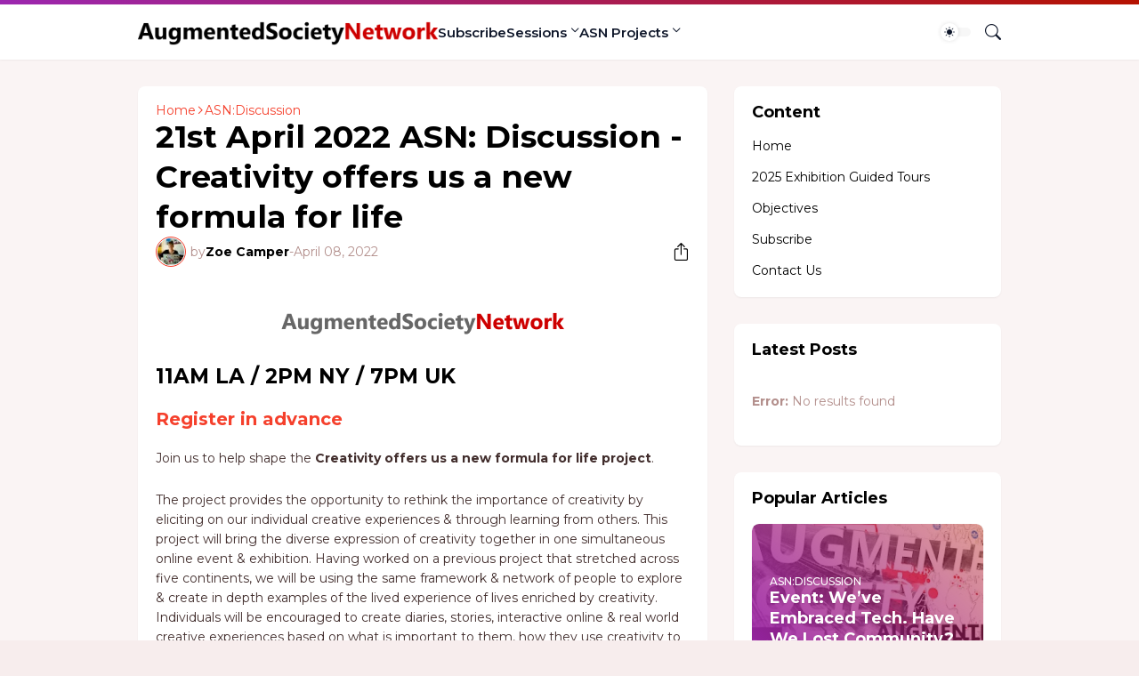

--- FILE ---
content_type: text/html; charset=UTF-8
request_url: https://www.augmentedsociety.org/2022/01/21st-april-2022-asn-discussion.html
body_size: 41150
content:
<!DOCTYPE html>
<html class='ltr' dir='ltr' lang='en_gb' xmlns='http://www.w3.org/1999/xhtml' xmlns:b='http://www.google.com/2005/gml/b' xmlns:data='http://www.google.com/2005/gml/data' xmlns:expr='http://www.google.com/2005/gml/expr'>
<head>
<meta content='blogger' name='generator'/>
<meta content='text/html; charset=UTF-8' http-equiv='Content-Type'/>
<meta content='width=device-width, initial-scale=1, minimum-scale=1, user-scalable=yes' name='viewport'/>
<!-- DNS Prefetch -->
<link href='//fonts.googleapis.com' rel='preconnect'/>
<link crossorigin='' href='//fonts.gstatic.com' rel='preconnect'/>
<link href='//cdnjs.cloudflare.com' rel='preconnect'/>
<link href='//blogger.googleusercontent.com' rel='dns-prefetch'/>
<link href='//1.bp.blogspot.com' rel='dns-prefetch'/>
<link href='//2.bp.blogspot.com' rel='dns-prefetch'/>
<link href='//3.bp.blogspot.com' rel='dns-prefetch'/>
<link href='//4.bp.blogspot.com' rel='dns-prefetch'/>
<link href='//www.blogger.com' rel='dns-prefetch'/>
<!-- Site Info -->
<title>21st April 2022 ASN: Discussion - Creativity offers us a new formula for life</title>
<meta content='11AM LA / 2PM NY / 7PM UK Register in advance  Join us to help shape the Creativity offers us a new formula for life project . The project p...' name='description'/>
<link href='https://www.augmentedsociety.org/2022/01/21st-april-2022-asn-discussion.html' rel='canonical'/>
<link href='https://www.augmentedsociety.org/favicon.ico' rel='icon' type='image/x-icon'/>
<meta content='#000000' name='theme-color'/>
<!-- Open Graph Meta Tags -->
<meta content='en_gb' property='og:locale'/>
<meta content='article' property='og:type'/>
<meta content='21st April 2022 ASN: Discussion - Creativity offers us a new formula for life' property='og:title'/>
<meta content='Augmented Society Network' property='og:site_name'/>
<meta content='11AM LA / 2PM NY / 7PM UK Register in advance  Join us to help shape the Creativity offers us a new formula for life project . The project p...' property='og:description'/>
<meta content='https://www.augmentedsociety.org/2022/01/21st-april-2022-asn-discussion.html' property='og:url'/>
<meta content='https://blogger.googleusercontent.com/img/a/AVvXsEhSFefuoB6pr8F0YJP_1-BH__fp1wOCWAO5Og9JguPnSxRpVBUKMENbxJQddiSZxbbM4V4mclHS2jxZNKUXFeovL1pcSwmWEK4zKj_-FHs6N1imRXFbiyo_TohWr3os_FfOlL2h10MiCHtHBcEAMWDxG9b2MRkVdkVzYWjLjq0IQyVawrWSuPEpL44K=w1600' property='og:image'/>
<!-- Twitter Meta Tags -->
<meta content='summary_large_image' name='twitter:card'/>
<!-- Feed Links -->
<link rel="alternate" type="application/atom+xml" title="Augmented Society Network - Atom" href="https://www.augmentedsociety.org/feeds/posts/default" />
<link rel="alternate" type="application/rss+xml" title="Augmented Society Network - RSS" href="https://www.augmentedsociety.org/feeds/posts/default?alt=rss" />
<link rel="service.post" type="application/atom+xml" title="Augmented Society Network - Atom" href="https://www.blogger.com/feeds/8523523405423490699/posts/default" />

<link rel="alternate" type="application/atom+xml" title="Augmented Society Network - Atom" href="https://www.augmentedsociety.org/feeds/7508087984064812807/comments/default" />
<!-- Google Fonts -->
<link href='https://fonts.googleapis.com/css2?family=Montserrat:ital,wght@0,400;0,500;0,600;0,700;1,400;1,500;1,600;1,700&display=swap' rel='stylesheet'/>
<!-- Bootstrap Icons -->
<link href='https://cdnjs.cloudflare.com/ajax/libs/bootstrap-icons/1.10.2/font/bootstrap-icons.min.css' rel='stylesheet'/>
<!-- Site Styles -->
<style id='page-skin-1' type='text/css'><!--
/*
-----------------------------------------------
Blogger Template Style
Name:         SmartMag
Version:      1.3.0 - Premium
Author:       Pro Blogger Templates
Author Url:   https://probloggertemplates.com/
-----------------------------------------------*/
/*-- CSS Variables --*/
:root{
--body-font:Montserrat, sans-serif;
--menu-font:Montserrat, sans-serif;
--title-font:Montserrat, sans-serif;
--text-font:Montserrat, sans-serif;
--icon-font:"bootstrap-icons", bootstrap-icons;
--body-bg-color:#f7eded;
--body-bg:#f7eded none repeat fixed top left;
--outer-bg:#faf4f4;
--widget-bg:#ffffff;
--accent-color:#f5402c;
--accent-color-10:#f5402c10;
--title-color:#000000;
--title-hover-color:#3b82f6;
--text-color:#422e2d;
--meta-color:#b38f8c;
--border-top-bg:#3b82f6;
--header:62px;
--header-bg:#ffffff;
--header-color:#0f172a;
--header-hover-color:#3b82f6;
--submenu-bg:#ffffff;
--submenu-color:#0f172a;
--submenu-hover-color:#3b82f6;
--footer-bg:#000000;
--footer-color:#faf4f4;
--footer-hover-color:#3b82f6;
--footer-text-color:#dec7c6;
--footerbar-bg:#000000;
--footerbar-color:#faf4f4;
--footerbar-hover-color:#3b82f6;
--gradient:var(--accent-color);
--modal-bg:var(--widget-bg);
--button-bg:#3b82f6;
--button-color:#ffffff;
--h-weight:700;
--gap: 30px;
--deg:45deg;
--gray-bg:#00000008;
--overlay-bg:#00000080;
--border-color:#0000000d;
--shadow:0 1px 2px #0000000d;
--radius:8px;
}
html.is-dark{
--body-bg-color:#422e2d;
--outer-bg:#000000;
--widget-bg:#000000;
--accent-color:#3b82f6;
--accent-color-10:#3b82f610;
--title-color:#faf4f4;
--title-hover-color:#3b82f6;
--text-color:#dec7c6;
--meta-color:#b38f8c;
--border-top-bg:#3b82f6;
--header-bg:#000000;
--header-color:#faf4f4;
--header-hover-color:#3b82f6;
--submenu-bg:#000000;
--submenu-color:#faf4f4;
--submenu-hover-color:#3b82f6;
--footer-bg:#000000;
--footer-color:#faf4f4;
--footer-hover-color:#3b82f6;
--footer-text-color:#dec7c6;
--footerbar-bg:#000000;
--footerbar-color:#faf4f4;
--footerbar-hover-color:#3b82f6;
--modal-bg:#000000;
--button-bg:#3b82f6;
--button-color:#fff;
--gray-bg:rgba(255,255,255,.025);
--border-color:rgba(255,255,255,.03);
}
html.rtl{
--body-font:Cairo, sans-serif;
--menu-font:Cairo, sans-serif;
--title-font:Cairo, sans-serif;
--text-font:Cairo, sans-serif;
--deg:-45deg;
}
.is-gradient{
--gradient:linear-gradient(var(--deg),#9C27B0,#B51200);
--border-top-bg:var(--gradient);
--button-bg:var(--gradient);
--button-color:#fff;
}
/*-- Reset CSS --*/
html,body,a,abbr,acronym,address,applet,b,big,blockquote,caption,center,cite,code,dd,del,dfn,div,dl,dt,em,fieldset,font,form,input,button,h1,h2,h3,h4,h5,h6,i,iframe,img,ins,kbd,label,legend,li,object,p,pre,q,s,samp,small,span,strike,strong,sub,sup,table,tbody,td,tfoot,th,thead,tr,tt,u,ul,var{padding:0;margin:0;border:0;outline:none;vertical-align:baseline;background:0 0;text-decoration:none}dl,ul{list-style-position:inside;list-style:none}ul li{list-style:none}caption{text-align:center}img{border:none;position:relative}a,a:visited{text-decoration:none}.clearfix{clear:both}.section,.widget,.widget ul{margin:0;padding:0}a{color:var(--accent-color)}a img{border:0}abbr{text-decoration:none}.separator a{text-decoration:none!important;clear:none!important;float:none!important;margin-left:0!important;margin-right:0!important}#Navbar1,#navbar-iframe,.widget-item-control,a.quickedit,.home-link,.feed-links{display:none!important}.center{display:table;margin:0 auto;position:relative}.widget > h2,.widget > h3{display:none}.widget iframe,.widget img{max-width:100%}button,input,select,textarea{background:transparent;font-family:var(--body-font);font-weight:normal;-webkit-appearance:none;-moz-appearance:none;appearance:none;outline:none;border-radius:0}button{cursor:pointer}input[type="search"]::-webkit-search-cancel-button{-webkit-appearance:none}.rtl{direction:rtl}iframe[src*="youtube.com"]{width:100%;height:auto;aspect-ratio:16/9}
/*-- Main CSS --*/
*{box-sizing:border-box}
*:after,*:before{display:inline-block;font-family:var(--icon-font);font-weight:400;font-style:normal;box-sizing:border-box}
html{position:relative;word-break:break-word;word-wrap:break-word;text-rendering:optimizeLegibility;-webkit-font-smoothing:antialiased;-webkit-text-size-adjust:100%}
body{position:relative;background:var(--body-bg);background-color:var(--body-bg-color);font-family:var(--body-font);font-size:14px;color:var(--text-color);font-weight:400;font-style:normal;line-height:1.4em}
h1,h2,h3,h4,h5,h6{font-family:var(--title-font);font-weight:var(--h-weight)}
a,input,textarea,button{transition:all .0s ease}
.site-outer{display:flex;flex-direction:column;justify-content:flex-start;position:relative;overflow:hidden;width:100%;max-width:100%;background:var(--outer-bg);margin:0 auto;padding:0}
.is-boxed .site-outer{width:calc(970px + (var(--gap) * 2));max-width:100%;box-shadow:0 0 15px #0000000d}
.is-dark .is-boxed .site-outer{box-shadow:0 0 15px #00000059}
.container{position:relative}
.row-x1{width:970px;max-width:100%}
.flex-c{display:flex;justify-content:center}
.flex-col{display:flex;flex-direction:column}
.flex-sb{display:flex;justify-content:space-between}
.content-wrap{position:relative;margin:var(--gap) 0 0}
.is-left .content-wrap > .container,.rtl .is-right .content-wrap > .container{flex-direction:row-reverse}
.rtl .is-left .content-wrap > .container{flex-direction:row}
.pbtStickySidebar:before,.pbtStickySidebar:after{content:"";display:table;clear:both}
.main-wrap{position:relative;width:calc(100% - (300px + var(--gap)))}
.no-sidebar .main-wrap{width:100%}
.sidebar-wrap{position:relative;width:300px}
.no-sidebar .sidebar-wrap{display:none}
.entry-thumbnail,.entry-avatar,.comments .avatar-image-container{display:block;position:relative;overflow:hidden;background:var(--gray-bg);z-index:5;border-radius:var(--radius)}
.thumbnail,.avatar{display:block;position:relative;width:100%;height:100%;background-size:cover;background-position:center center;background-repeat:no-repeat;z-index:1;transform-origin:center;opacity:0;transition:opacity .35s ease}
.thumbnail.pbt-lazy,.avatar.pbt-lazy{opacity:1}
a.entry-thumbnail:hover .thumbnail,.entry-inner:hover .thumbnail{filter:brightness(1.05)}
.entry-thumbnail .entry-tag{display:flex;align-items:center;position:absolute;top:20px;left:20px;max-width:fit-content;height:20px;background:var(--button-bg);font-size:12px;color:var(--button-color);font-weight:400;z-index:5;padding:0 8px;border-radius:var(--radius)}
.rtl .entry-thumbnail .entry-tag{left:unset;right:20px}
[class*="yt-img"]:after{display:flex;align-items:center;justify-content:center;content:"\f4f4";position:absolute;right:50%;bottom:50%;width:36px;height:28px;background:var(--button-bg);font-size:22px;color:var(--button-color);text-shadow:2px 2px 0 rgba(0,0,0,.05);z-index:3;padding:0 0 0 2px;border-radius:var(--radius);transform:translate(50%,50%)}
.yt-img\:x1:after{transform:translate(50%,50%) scale(1.1)}
.yt-img\:x2:after{transform:translate(50%,50%) scale(.95)}
.yt-img\:x3:after{transform:translate(50%,50%) scale(.75)}
.yt-img\:x4:after{transform:translate(50%,50%) scale(.65)}
.entry-header{display:flex;flex-direction:column;gap:4px}
.post:not(.cs) .entry-header .entry-tag{font-size:13px;color:var(--accent-color);font-weight:600;text-transform:uppercase}
.entry-title{color:var(--title-color);line-height:1.3em}
.entry-title a{display:-webkit-box;-webkit-line-clamp:3;-webkit-box-orient:vertical;overflow:hidden;color:var(--title-color)}
.entry-title a:hover{color:var(--title-hover-color)}
.entry-meta{display:flex;flex-wrap:wrap;gap:4px;font-size:12px;color:var(--meta-color);line-height:1.3em}
.entry-meta > span{display:flex;gap:4px}
.entry-meta .author-name{color:var(--title-color);font-weight:600}
.excerpt{font-family:var(--text-font);color:var(--text-color);line-height:1.5em}
.cs .entry-inner{display:block;position:relative;width:100%;height:100%;overflow:hidden;z-index:10;box-shadow:var(--shadow);border-radius:var(--radius)}
.cs .entry-thumbnail{width:100%;height:100%}
.cs .entry-thumbnail:before{content:"";position:absolute;top:0;left:0;right:0;bottom:0;background:linear-gradient(var(--deg),#000000 0%,#0000001a 100%);-webkit-backface-visibility:hidden;backface-visibility:hidden;z-index:2;opacity:.5;transition:opacity .25s ease}
.is-gradient .cs .entry-thumbnail:before{background:linear-gradient(var(--deg),#9C27B0 0%,#B5120066 100%);opacity:1}
.cs .yt-img:after{top:20px;right:20px;transform:translate(0)}
.rtl .cs .yt-img:after{left:20px;right:unset}
.cs .entry-header{position:absolute;left:0;bottom:0;width:100%;overflow:hidden;text-shadow:0 1px 2px rgba(0,0,0,.1);z-index:10;padding:20px;gap:6px}
body:not(.is-gradient) .cs .entry-header{background:linear-gradient(to top,#00000080 0%,#00000000 100%)}
body.is-gradient .cs .entry-tag{font-size:12px;color:#fff;font-weight:500;line-height:1.3em;text-transform:uppercase}
body:not(.is-gradient) .cs .entry-tag{display:flex;align-items:center;max-width:fit-content;height:20px;background:var(--button-bg);font-size:12px;color:var(--button-color);font-weight:400;text-shadow:none;padding:0 6px;margin:0 0 2px;border-radius:var(--radius)}
.cs .entry-title{display:-webkit-box;overflow:hidden;-webkit-line-clamp:3;-webkit-box-orient:vertical;color:#fff}
.cs .entry-meta,.cs .entry-meta .author-name{color:#f8fafc}
.cs .entry-meta .author-name{font-weight:500}
.btn{position:relative;border-radius:var(--radius)}
.loader{display:flex;align-items:center;justify-content:center;position:relative;width:100%;height:100%;font-size:34px}
.spinner{width:1em;height:1em;z-index:2;animation:rotate 2s linear infinite}
.spinner .path{fill:none;stroke-width:3px;stroke:var(--accent-color);stroke-linecap:round;animation:dash 1.5s ease-in-out infinite}
@keyframes rotate{100%{transform:rotate(360deg)}}
@keyframes dash{0%{stroke-dasharray:1,150;stroke-dashoffset:0}50%{stroke-dasharray:90,150;stroke-dashoffset:-35}100%{stroke-dasharray:90,150;stroke-dashoffset:-124}}
.error-msg{display:flex;align-items:center;font-size:14px;color:var(--meta-color);padding:20px 0;font-weight:400}
.overlay-bg{visibility:hidden;opacity:0;position:fixed;top:0;left:0;right:0;bottom:0;background:var(--overlay-bg);-webkit-backdrop-filter:blur(2px);backdrop-filter:blur(2px);z-index:1000;margin:0;transition:all .25s ease}
.overlay-bg.ms17{transition:all .17s ease}
.social a:before{text-shadow:3px 2px 0 rgba(0,0,0,.05)}
.social .blogger a:before{content:"\f1a6"}
.social .rss a:before{content:"\f521"}
.social .share a:before{content:"\f52d"}
.social .email a:before{content:"\f32c"}
.social .website a:before{content:"\f3ef"}
.social .external-link a:before{content:"\f1c5"}
.color .blogger a{color:#1a73e8}
.color .blogger a{color:#ff5722}
.color .apple a{color:#333}
.color .amazon a{color:#fe9800}
.color .microsoft a{color:#0067B8}
.color .facebook a,.color .facebook-f a{color:#3b5999}
.color .twitter a{color:#00acee}
.color .youtube a{color:#e60023}
.color .instagram a{color:#dd277b;--instagram:linear-gradient(15deg,#ffb13d,#dd277b,#4d5ed4)}
.color .pinterest a,.color .pinterest-p a{color:#e60023}
.color .dribbble a{color:#ea4c89}
.color .linkedin a{color:#0077b5}
.color .twitch a{color:#9147ff}
.color .rss a{color:#ffc200}
.color .skype a{color:#00aff0}
.color .stumbleupon a{color:#eb4823}
.color .vk a{color:#4a76a8}
.color .stack-overflow a{color:#f48024}
.color .github a{color:#24292e}
.color .soundcloud a{color:#ff7400}
.color .behance a{color:#191919}
.color .digg a{color:#1b1a19}
.color .delicious a{color:#0076e8}
.color .codepen a{color:#000}
.color .flipboard a{color:#f52828}
.color .reddit a{color:#ff4500}
.color .whatsapp a{color:#3fbb50}
.color .messenger a{color:#0084ff}
.color .snapchat a{color:#ffe700}
.color .telegram a{color:#179cde}
.color .steam a{color:#112c5b}
.color .discord a{color:#7289da}
.color .quora a{color:#b92b27}
.color .tiktok a{color:#fe2c55}
.color .line a{color:#07b53b}
.color .share a{color:var(--meta-color)}
.color .email a{color:#888}
.color .website a{color:var(--title-color)}
.color .external-link a{color:var(--title-color)}
.site-header{position:relative;z-index:50;box-shadow:var(--shadow)}
.border-top{position:relative;float:left;width:100%;height:5px;background:var(--border-top-bg)}
.main-header,.header-inner,.header-header{float:left;width:100%;height:var(--header);background:var(--header-bg)}
.header-inner{background:transparent}
.header-inner.is-fixed{position:fixed;top:calc(0px - (var(--header) * 2));left:0;width:100%;z-index:990;backface-visibility:hidden;visibility:hidden;opacity:0;transform:translate3d(0,0,0);transition:all .35s ease-in-out}
.header-inner.is-fixed.show{visibility:visible;opacity:1;transform:translate3d(0,calc(var(--header) * 2),0)}
.is-fixed .header-header{box-shadow:var(--shadow)}
.is-boxed .header-header{float:none;width:calc(970px + (var(--gap) * 2));max-width:100%;margin:0 auto}
.header-items{position:relative;display:flex;flex-wrap:wrap;justify-content:space-between}
.flex-left{display:flex;align-items:center;gap:28px;z-index:15}
.flex-right{display:flex;align-items:center;position:absolute;top:0;right:0;height:var(--header);z-index:15}
.rtl .flex-right{left:0;right:unset}
.main-logo{display:flex;align-items:center;flex-shrink:0;height:var(--header);overflow:hidden}
.main-logo img{display:block;max-height:40px}
.main-logo .title{max-width:100%;font-family:var(--title-font);font-size:25px;color:var(--header-color);line-height:40px;font-weight:var(--h-weight);overflow:hidden;white-space:nowrap;text-overflow:ellipsis}
.main-logo .title a{color:var(--header-color)}
.main-logo .title a:hover{color:var(--header-hover-color)}
.main-logo #h1-off{display:none;visibility:hidden}
#main-menu{z-index:10;transition:all .17s ease}
#main-menu .widget,#main-menu .widget > .widget-title{display:none}
#main-menu .widget.is-ready{display:block}
.main-nav{display:flex;height:var(--header);gap:28px}
.main-nav > li{position:relative;display:flex;flex-shrink:0}
.main-nav > li > a{display:flex;align-items:center;font-family:var(--menu-font);font-size:15px;color:var(--header-color);font-weight:600}
.main-nav > li > a > i{margin:0 4px 0 0}
.rtl .main-nav > li > a > i{margin:0 0 0 4px}
.main-nav > li > a > i[code]:before{content:attr(code)}
.main-nav .has-sub > a:after{content:"\f282";font-size:10px;font-weight:700;margin:-4px 0 0 4px}
.rtl .main-nav .has-sub > a:after{margin:-4px 4px 0 0}
.main-nav > li:hover > a{color:var(--header-hover-color)}
.main-nav .sub-menu,.main-nav .ul{position:absolute;left:0;top:calc(var(--header) - 8px);width:180px;background:var(--submenu-bg);z-index:99999;padding:8px 0;box-shadow:var(--shadow),0 10px 15px -3px #0000000d;border-radius:var(--radius);backface-visibility:hidden;visibility:hidden;opacity:0;transform:translate3d(0,8px,0)}
.rtl .main-nav .sub-menu,.rtl .main-nav .ul{left:auto;right:0}
.main-nav .sub-menu.sm-1{left:-14px}
.rtl .main-nav .sub-menu.sm-1{left:unset;right:-14px}
.main-nav .sub-menu.sm-2{top:-8px;left:100%;transform:translate3d(-8px,0,0)}
.rtl .main-nav .sub-menu.sm-2{left:unset;right:100%;transform:translate3d(8px,0,0)}
.main-nav .sub-menu li{position:relative;display:block}
.main-nav .sub-menu li a{display:flex;justify-content:space-between;font-size:14px;color:var(--submenu-color);padding:8px 16px}
.main-nav .sub-menu li:hover > a{color:var(--submenu-hover-color)}
.main-nav .sub-menu > .has-sub > a:after{content:"\f285";margin:0}
.rtl .main-nav .sub-menu > .has-sub > a:after{content:"\f284"}
.main-nav .sub-menu,.main-nav .ul{transition:all .17s ease}
.main-nav li:hover > .sub-menu,.rtl .main-nav li:hover > .sub-menu,.main-nav li:hover .ul{backface-visibility:inherit;visibility:visible;opacity:1;transform:translate3d(0,0,0)}
.main-nav .mega-menu{--title-color:var(--submenu-color);--title-hover-color:var(--submenu-hover-color);position:static!important}
.mega-menu .ul{width:100%;overflow:hidden;padding:20px;margin:0}
.mega-menu .mega-items{display:grid;grid-template-columns:repeat(5,1fr);gap:20px;padding:20px}
.mega-items .post{display:flex;flex-direction:column;width:100%;gap:10px}
.mega-items .entry-thumbnail{width:100%;height:120px}
.mega-items .entry-title{font-size:14px}
.mega-menu .mega-tabs{display:flex;flex-direction:column}
.mega-menu .mega-tabs .tab-items{display:flex;gap:16px}
.mega-menu .mega-tabs li a{display:flex;align-items:center;height:22px;font-size:12px;color:var(--submenu-color);font-weight:500;padding:0 8px;box-shadow:inset 0 0 0 1px var(--border-color);border-radius:var(--radius)}
.mega-menu .mega-tabs li.active a{background:var(--button-bg);color:var(--button-color);box-shadow:none}
.mega-tab{display:none;position:relative;min-height:120px;margin:20px 0 0}
.mega-tab.active{display:block}
@keyframes pbtFadeIn{0%{opacity:.1}100%{opacity:1}}
.mega-tab.fadeIn{animation:pbtFadeIn .5s ease}
.mega-menu .mega-tabs .mega-items{grid-template-columns:repeat(5,1fr);padding:0}
.mega-tabs .post .thumbnail{width:calc(850px / 5);height:120px}
.mega-menu .mega-items.on-load,.mega-menu .mega-items.no-items{grid-template-columns:1fr}
.mega-tab .mega-items.on-load,.mega-tab .mega-items.no-items{height:100%;padding:0}
.mega-menu .error-msg{justify-content:center;height:120px;line-height:30px;padding:0}
.mega-menu .loader{height:120px}
.mobile-menu-toggle{display:none;align-items:center;height:34px;font-size:26px;color:var(--header-color);padding:0 18px}
.mobile-menu-toggle:after{content:"\f479";transform:scaleX(1.2)}
.mobile-menu-toggle:hover{color:var(--header-hover-color)}
.toggle-wrap{display:flex;align-items:center;gap:2px;background:var(--header-bg);z-index:20}
.darkmode-toggle{display:flex;align-items:center;width:34px;height:34px}
.darkmode-toggle span{display:flex;align-items:center;position:relative;width:100%;height:10px;background:var(--gray-bg);border-radius:10px}
.darkmode-toggle span:before{display:flex;align-items:center;justify-content:center;position:absolute;left:0;content:"\f5a1";width:20px;height:20px;background:var(--header-bg);font-size:12px;color:var(--header-color);line-height:1;z-index:2;border-radius:50%;box-shadow:0 0 5px #0000001f;transition:transform .25s cubic-bezier(0.18, 0.89, 0.32, 1.28)}
.rtl .darkmode-toggle span:before{transform:translate3d(14px,0,0)}
.is-dark .darkmode-toggle span:before{content:"\f495";background:var(--button-bg);font-size:10px;transform:translate3d(14px,0,0)}
.rtl.is-dark .darkmode-toggle span:before{transform:translate3d(0,0,0)}
html:not(.is-dark) .darkmode-toggle:hover span:before{color:var(--header-hover-color)}
.toggle-wrap .search-toggle{display:flex;align-items:center;justify-content:flex-end;width:34px;height:34px;font-size:18px;color:var(--header-color)}
.toggle-wrap .search-toggle:before{content:"\f52a"}
.toggle-wrap .search-toggle:hover{color:var(--header-hover-color)}
.main-search{display:flex;flex-direction:column;position:fixed;top:25px;left:50%;width:480px;max-width:calc(100% - (20px * 2));max-height:calc(100% - (25px * 2));background:var(--modal-bg);overflow:hidden;z-index:1010;border-radius:var(--radius);box-shadow:var(--shadow),0 10px 15px -3px #0000000d;visibility:hidden;opacity:0;transform:translate3d(-50%,50%,0);transition:all .17s ease}
.main-search .search-form{display:flex;width:100%;height:60px;flex-shrink:0}
.main-search .search-input{flex:1;width:100%;font-size:16px;color:var(--title-color);font-weight:400;padding:0 20px}
.main-search .search-input::placeholder{color:var(--title-color);opacity:.65}
.main-search .search{display:flex;align-items:center;font-size:16px;color:var(--title-color);padding:0 20px;opacity:.65}
.main-search .search:before{content:"\f52a"}
.main-search .search:hover{opacity:1}
.search-content{display:none;flex-direction:column;justify-content:space-between;gap:20px;height:calc(100% - 60px);overflow:hidden;padding:20px;border-top:1px solid var(--border-color)}
.search-content.visible{display:flex}
.search-results{flex:1;overflow:hidden}
.search-results.scroll{overflow-y:auto;-webkit-overflow-scrolling:touch}
.search-items{display:grid;grid-template-columns:1fr;gap:20px}
@keyframes fadeInUp{0%{opacity:0;transform:translate3d(0,5px,0)}100%{opacity:1;transform:translate3d(0,0,0)}}
.search-items .post{display:flex;gap:16px;animation:fadeInUp .5s ease}
.search-items .entry-thumbnail{width:110px;height:74px;border-radius:var(--radius)}
.search-items .entry-header{flex:1;align-self:center}
.search-items .entry-title{display:-webkit-box;font-size:16px;overflow:hidden;-webkit-line-clamp:2;-webkit-box-orient:vertical}
.main-search .view-all{display:flex;align-items:center;justify-content:center;gap:4px;flex-shrink:0;height:36px;background:var(--button-bg);font-size:14px;color:var(--button-color);padding:0 25px}
.main-search .view-all:after{content:"\f138";line-height:1}
.rtl .main-search .view-all:after{content:"\f12f"}
.main-search .view-all:hover{opacity:.9}
.search-content .loader{height:74px}
.search-content .error-msg{justify-content:center;height:74px;padding:0}
.search-on .overlay-bg{cursor:url("data:image/svg+xml,%3Csvg xmlns='http://www.w3.org/2000/svg' width='23' height='23' fill='%23ffffff' viewBox='0 0 16 16'%3E%3Cpath d='M2.146 2.854a.5.5 0 1 1 .708-.708L8 7.293l5.146-5.147a.5.5 0 0 1 .708.708L8.707 8l5.147 5.146a.5.5 0 0 1-.708.708L8 8.707l-5.146 5.147a.5.5 0 0 1-.708-.708L7.293 8 2.146 2.854Z'/%3E%3C/svg%3E"),auto;visibility:visible;opacity:1}
.search-on .main-search{backface-visibility:inherit;visibility:visible;opacity:1;transform:translate3d(-50%,0,0)}
.slide-menu{display:none;flex-direction:column;justify-content:flex-start;position:fixed;width:300px;height:100%;top:0;left:0;bottom:0;background:var(--header-bg);overflow:hidden;z-index:1010;left:0;-webkit-transform:translate3d(-100%,0,0);transform:translate3d(-100%,0,0);visibility:hidden;box-shadow:0 0 15px #0000001a;transition:all .25s ease}
.rtl .slide-menu{left:unset;right:0;-webkit-transform:translate3d(100%,0,0);transform:translate3d(100%,0,0)}
.menu-on .slide-menu,.rtl .menu-on .slide-menu{-webkit-transform:translate3d(0,0,0);transform:translate3d(0,0,0);visibility:visible}
.slide-menu-header{display:flex;align-items:center;justify-content:space-between;height:var(--header);background:var(--header-bg);overflow:hidden;box-shadow:var(--shadow)}
.is-dark .slide-menu-header{box-shadow:0 1px 3px #00000059}
.mobile-logo{display:flex;flex:1;width:100%;overflow:hidden;padding:0 0 0 20px}
.rtl .mobile-logo{padding:0 20px 0 0}
.mobile-logo .homepage{max-width:100%;font-size:25px;color:var(--header-color);line-height:40px;font-weight:700;overflow:hidden;white-space:nowrap;text-overflow:ellipsis}
.mobile-logo .homepage:hover{color:var(--header-hover-color)}
.mobile-logo .logo-img img{display:block;width:auto;max-width:100%;height:auto;max-height:40px}
.hide-mobile-menu{display:flex;align-items:center;height:100%;color:var(--header-color);font-size:20px;z-index:20;padding:0 20px}
.hide-mobile-menu:before{content:"\f659"}
.hide-mobile-menu:hover{color:var(--header-hover-color)}
.slide-menu-flex{display:flex;height:calc(100% - var(--header) - 5px);flex-direction:column;justify-content:space-between;overflow:hidden;overflow-y:auto;-webkit-overflow-scrolling:touch}
.mobile-menu{padding:20px}
.mobile-menu ul li a{display:block;font-family:var(--menu-font);font-size:14px;color:var(--header-color);font-weight:400;padding:10px 0}
.mobile-menu > ul > li > a{font-weight:700;text-transform:uppercase}
.mobile-menu > ul > li > a > i{margin:0 4px 0 0}
.rtl .mobile-menu > ul > li > a > i{margin:0 0 0 4px}
.mobile-menu > ul > li > a > i[code]:before{content:attr(code)}
.mobile-menu .sub-menu{display:none;overflow:hidden;padding:0 0 0 15px}
.rtl .mobile-menu .sub-menu{padding:0 15px 0 0}
.mobile-menu .has-sub li a{font-size:14px;opacity:.75}
.mobile-menu .has-sub > a{display:flex;justify-content:space-between}
.mobile-menu .has-sub > a:has(i){display:grid;grid-template-columns:auto 1fr auto}
.mobile-menu .has-sub > a:after{content:"\f282"}
.mobile-menu .has-sub.expanded > a:after{content:"\f286"}
.mobile-menu ul li a:hover{color:var(--header-hover-color)}
.mm-footer{gap:12px;padding:20px}
.mm-footer ul{display:flex;flex-wrap:wrap;gap:15px}
.mm-footer .link-list{gap:5px 15px}
.mm-footer a{display:block;font-size:14px;color:var(--header-color)}
.mm-footer .social a{font-size:15px}
.mm-footer .social a:before{text-shadow:2px 2px 0 var(--gray-bg)}
.mm-footer .social a:hover{opacity:.9}
.mm-footer .link-list a:hover{color:var(--header-hover-color)}
.header-ads .widget{margin:var(--gap) 0 0}
.featured .widget{display:none;margin:var(--gap) 0 0;--height:300px}
.featured .widget.visible,.featured .widget.PopularPosts{display:block}
.featured .widget-content{min-height:var(--height)}
.featured .PopularPosts .widget-content{min-height:unset}
.featured .loader{height:var(--height)}
.featured .error-msg{justify-content:center;height:var(--height);padding:0}
.featured-items{display:grid;grid-template-columns:52% 1fr;align-items:start;gap:25px;width:100%}
.featured-items .post{height:var(--height)}
.featured-items .cs .entry-thumbnail{width:100%;height:100%}
.featured-items .cs.entry-header{padding:20px}
.featured-items .cs .entry-title{font-size:26px}
.featured-grid{display:grid;grid-template-columns:1fr 1fr;gap:25px}
.featured-grid .post{display:flex;flex-direction:column;background:var(--widget-bg);overflow:hidden;z-index:10;box-shadow:var(--shadow);border-radius:var(--radius)}
.featured-grid .entry-thumbnail{width:100%;height:168px;border-radius:var(--radius) var(--radius) 0 0}
.featured-grid .entry-header{padding:20px;gap:6px}
.featured-grid .entry-title{font-size:16px}
.home-ads .widget{margin:var(--gap) 0 0}
.trending .widget{display:none;align-items:center;gap:6px;position:relative;width:100%;background:var(--widget-bg);padding:16px 20px;margin:0 0 var(--gap);box-shadow:var(--shadow);border-radius:var(--radius)}
.trending .widget.visible,.trending .widget.PopularPosts{display:flex}
.trending .widget-title{display:flex;align-items:center;gap:4px}
.trending .widget-title:before{content:"\f7f6";background:var(--gradient);-webkit-background-clip:text;background-clip:text;font-size:16px;color:var(--accent-color);-webkit-text-fill-color:transparent}
.trending .widget-title .title{display:flex;align-items:center;width:100%;font-size:14px;color:var(--title-color);font-weight:700}
.trending .widget-title .title:after{content:"\f285";font-size:10px;font-weight:700}
.rtl .trending .widget-title .title:after{content:"\f284"}
.trending .widget-content{display:flex;justify-content:space-between;flex:1;gap:15px}
.trending .loader{justify-content:flex-start;height:20px;font-size:16px}
.trending .spinner .path{stroke-width:4px}
.trending .error-msg{max-width:100%;overflow:hidden;white-space:nowrap;text-overflow:ellipsis;padding:0}
.ticker-items{position:relative;flex:1;overflow:hidden}
.ticker-items .post{position:absolute;top:0;left:0;width:100%;opacity:0;visibility:hidden;transform:translate3d(5px,0,0);pointer-events:none;transition:all .85s ease}
.rtl .ticker-items .post{left:unset;right:0;transform:translate3d(-10px,0,0)}
.ticker-items .post.active{opacity:1;visibility:visible;transform:translate3d(0,0,0);pointer-events:initial}
.ticker-items .entry-title{display:flex;align-items:center;height:20px;font-size:14px;font-weight:400}
.ticker-items .entry-title a{display:block;max-width:100%;overflow:hidden;color:var(--title-color);white-space:nowrap;text-overflow:ellipsis;opacity:.65}
.ticker-items .entry-title a:hover{color:var(--title-hover-color);opacity:1}
.ticker-nav button{display:flex;align-items:center;justify-content:center;height:20px;font-size:16px;color:var(--title-color)}
.ticker-nav button:hover{color:var(--title-hover-color)}
.ticker-nav button:before{content:"\f138"}
.rtl .ticker-nav button:before{content:"\f12f"}
.ticker-nav .tn-prev{display:none}
.title-wrap{position:relative;display:flex;align-items:center;justify-content:space-between;margin:0 0 20px}
.title-wrap .title{display:flex;align-items:center;position:relative;font-size:18px;color:var(--title-color);line-height:1}
.title-wrap .title-link{display:flex;align-items:center;flex-shrink:0;gap:2px;font-size:13px;color:var(--accent-color);font-weight:500}
.title-wrap .title-link:after{content:"\f138";font-size:12px}
.rtl .title-wrap .title-link:after{content:"\f12f"}
.title-wrap .title-link:hover{opacity:.9}
.content-section{display:grid;grid-template-columns:1fr 1fr;align-items:start;gap:var(--gap);margin:0 0 var(--gap)}
.content-section .widget{display:none;position:relative;background:var(--widget-bg);padding:20px;box-shadow:var(--shadow);border-radius:var(--radius)}
.content-section .widget:not(.is-col){grid-column:1/3}
.content-section .widget.visible{display:flex;flex-direction:column}
.content-section .widget.is-ad{display:block;background:transparent;padding:0;box-shadow:none;border-radius:0}
.content-section .Image{line-height:0}
#content-section-2{margin:var(--gap) 0 0}
.content-section .loader{height:180px}
.block1-items{display:grid;grid-template-columns:1fr 1fr;align-items:start;gap:25px}
.block1-items .cs{height:370px}
.block1-items .cs .entry-title{font-size:20px}
.block1-list{display:grid;grid-template-columns:1fr;gap:25px}
.block1-list .post{display:flex;gap:14px}
.block1-list .entry-thumbnail{width:98px;height:68px}
.block1-list .entry-header{flex:1;align-self:center}
.block1-list .entry-title{font-size:14px}
.block2-items{display:grid;grid-template-columns:1fr;gap:25px}
.block2-items .cs{height:320px}
.block2-items .cs .entry-title{font-size:26px}
.block2-grid{display:grid;grid-template-columns:repeat(3, 1fr);gap:25px}
.block2-grid .post{display:flex;flex-direction:column;gap:10px}
.block2-grid .entry-thumbnail{width:100%;height:128px}
.block2-grid .entry-title{font-size:15px}
.list-items{display:grid;grid-template-columns:1fr;gap:25px}
.list-items .post{display:flex;gap:20px}
.list-items .entry-thumbnail{width:calc(50% - (25px / 2));height:180px}
.list-items .entry-header{flex:1;align-self:center;gap:6px}
.list-items .entry-title{font-size:20px}
.list-items .entry-meta{margin:2px 0 0}
.grid-items{display:grid;grid-template-columns:1fr 1fr;gap:25px}
.grid-items .post{display:flex;flex-direction:column;gap:14px}
.grid-items .entry-thumbnail{width:100%;height:180px}
.grid-items .entry-header{gap:6px}
.grid-items .entry-title{font-size:20px}
.grid-items .entry-meta{margin:2px 0 0}
.grid2-items{display:grid;grid-template-columns:repeat(3,1fr);gap:25px}
.grid2-items .post{display:flex;flex-direction:column;gap:10px}
.grid2-items .entry-thumbnail{width:100%;height:128px}
.grid2-items .entry-title{font-size:15px}
.col-items{display:grid;grid-template-columns:1fr;gap:25px}
.col-items .cs{height:180px}
.col-items .cs .entry-title{font-size:18px}
.col-list{display:grid;grid-template-columns:1fr;gap:25px}
.col-list .post{display:flex;gap:14px}
.col-list .entry-thumbnail{width:98px;height:68px}
.col-list .entry-header{flex:1;align-self:center}
.col-list .entry-title{font-size:14px}
.content-section .has-thumb{background-repeat:no-repeat;background-position:center;background-size:cover;overflow:hidden;z-index:10}
.content-section .has-thumb:before{content:"";position:absolute;top:0;left:0;right:0;bottom:0;background:#000000cc;z-index:5;-webkit-backdrop-filter:blur(10px);backdrop-filter:blur(10px)}
.has-thumb .title-wrap{z-index:10}
.has-thumb .title-wrap .title{color:#fff}
.has-thumb .title-wrap .title-link{color:#f8fafc}
.has-thumb .widget-content{position:relative;z-index:10}
.video-items{display:grid;grid-template-columns:1fr 1fr;align-items:start;gap:25px}
.video-items .cs{height:370px}
.video-items .cs .entry-title{font-size:20px}
.video-grid{display:grid;grid-template-columns:1fr 1fr;gap:25px}
.video-grid .post{display:flex;flex-direction:column;gap:10px}
.video-grid .entry-thumbnail{width:100%;height:88px}
.video-grid .entry-title{font-size:14px}
.has-thumb .video-grid .entry-title a{color:#fff}
.has-thumb .video-grid .entry-title a:hover{opacity:.9}
.has-thumb .video-grid .entry-meta{#f8fafc}
.index-blog{background:var(--widget-bg);padding:20px;box-shadow:var(--shadow);border-radius:var(--radius)}
.queryMessage .query-info{display:flex;align-items:center;font-family:var(--title-font);font-size:18px;color:var(--title-color);font-weight:var(--h-weight);line-height:1;margin:0 0 20px}
.no-posts .queryMessage .query-info{margin:0}
.queryEmpty{font-size:14px;color:var(--meta-color);text-align:center;margin:50px 0}
.index-post-wrap .post.ad-type{display:block;border:0}
@keyframes pbtFadeInUp{0%{opacity:0;transform:translate3d(0,10px,0)}100%{opacity:1;transform:translate3d(0,0,0)}}
.index-post-wrap .post.fadeInUp{animation:pbtFadeInUp .5s ease}
.item-post-inner{background:var(--widget-bg);padding:20px;box-shadow:var(--shadow);border-radius:var(--radius)}
.item-post .post-header{gap:14px}
#breadcrumb{display:flex;align-items:center;gap:2px;font-size:14px;color:var(--accent-color);line-height:1}
#breadcrumb a{color:var(--accent-color)}
#breadcrumb a:hover{opacity:.9}
#breadcrumb .sep:after{content:"\f285";font-size:10px;font-style:normal;font-weight:700}
.rtl #breadcrumb .sep:after{content:"\f284"}
.item-post h1.entry-title{font-size:35px}
.post-header .entry-meta{flex-wrap:nowrap;justify-content:space-between;gap:0;font-size:14px}
.entry-meta .align-left,.entry-meta .align-right{display:flex;align-items:center}
.entry-meta .entry-avatar{flex-shrink:0;width:34px;height:34px;overflow:hidden;padding:1px;margin:0 5px 0 0;border:1px solid var(--accent-color);border-radius:50%}
.rtl .entry-meta .entry-avatar{margin:0 0 0 5px}
.entry-meta .avatar{z-index:2;border-radius:50%}
.entry-meta .al-items{display:flex;flex-wrap:wrap;gap:4px}
.entry-meta .align-left .entry-author,.entry-meta .align-left .entry-time{display:flex;gap:4px}
.post-header .entry-meta .author-name{font-weight:700}
.share-toggle{display:flex;align-items:center;justify-content:flex-end;width:34px;height:34px;font-size:20px;color:var(--title-color)}
.share-toggle:before{content:"\f1c6"}
.share-toggle:hover{color:var(--title-hover-color)}
.entry-content-wrap{padding:25px 0 0}
#post-body{position:relative;font-family:var(--text-font);font-size:14px;color:var(--text-color);line-height:1.6em}
.post-body p{margin-bottom:25px}
.post-body h1,.post-body h2,.post-body h3,.post-body h4,.post-body h5,.post-body h6{font-size:17px;color:var(--title-color);line-height:1.3em;margin:0 0 20px}
.post-body h1{font-size:26px}
.post-body h2{font-size:23px}
.post-body h3{font-size:20px}
.post-body img{height:auto!important}
blockquote{position:relative;background:var(--gray-bg);color:var(--title-color);font-style:normal;padding:25px;margin:0;border-radius:var(--radius)}
blockquote:before{position:absolute;top:10px;left:10px;content:"\f6b0";font-size:50px;color:var(--title-color);font-style:normal;line-height:1;opacity:.05}
.rtl blockquote:before{left:unset;right:10px}
.post-body ul{padding:0 0 0 20px;margin:10px 0}
.rtl .post-body ul{padding:0 20px 0 0}
.post-body li{margin:8px 0;padding:0}
.post-body ul li,.post-body ol ul li{list-style:none}
.post-body ul li:before,.post-body ul li ul li ul li:before{content:"\f287";font-size:.35em;line-height:1;vertical-align:middle;margin:0 5px 0 0}
.post-body ul li ul li:before{content:"\f28a";font-weight:700}
.rtl .post-body ul li:before{margin:0 0 0 5px}
.post-body ol{counter-reset:pbt;padding:0 0 0 20px;margin:10px 0}
.rtl .post-body ol{padding:0 20px 0 0}
.post-body ol > li{counter-increment:pbt;list-style:none}
.post-body ol > li:before{content:counters(pbt,".")".";font-family:inherit;margin:0 5px 0 0}
.rtl .post-body ol > li:before{margin:0 0 0 5px}
.post-body u{text-decoration:underline}
.post-body strike{text-decoration:line-through}
.post-body sup{vertical-align:super}
.post-body a{color:var(--accent-color)}
.post-body a:hover{text-decoration:underline}
.post-body .button{display:inline-block;height:36px;background:var(--button-bg);font-family:var(--body-font);font-size:14px;color:var(--button-color);font-weight:400;line-height:36px;text-align:center;text-decoration:none;cursor:pointer;padding:0 20px;margin:0 6px 8px 0}
.rtl .post-body .button{margin:0 0 8px 6px}
.post-body .button.x2{height:48px;font-size:16px;line-height:48px}
.post-body .button.is-c,.rtl.post-body .button.is-c{margin:0 3px 8px}
.post-body .button.x2 span{display:inline-block;background:rgba(255,255,255,.08);font-size:14px;line-height:16px;padding:4px 6px;margin:0 0 0 20px;border-radius:var(--radius)}
.rtl .post-body .button.x2 span{margin:0 20px 0 0}
.post-body .button:before{font-size:16px;font-style:normal;vertical-align:middle;margin:-2px 6px 0 0}
.rtl .post-body .button:before{margin:-2px 0 0 6px}
.post-body .btn.x2:before{font-size:18px;margin:-2px 10px 0 0}
.rtl .post-body .btn.x2:before{margin:-2px 0 0 10px}
.post-body .btn.preview:before{content:"\f33e"}
.post-body .btn.download:before{content:"\f294"}
.post-body .btn.link:before{content:"\f470"}
.post-body .btn.cart:before{content:"\f23d"}
.post-body .btn.info:before{content:"\f430"}
.post-body .btn.share:before{content:"\f52d"}
.post-body .btn.contact:before{content:"\f32c"}
.post-body .btn.phone:before{content:"\f5b4"}
.post-body .btn.gift:before{content:"\f3eb"}
.post-body .btn.whatsapp:before{content:"\f618"}
.post-body .btn.paypal:before{content:"\f662"}
.post-body .btn.telegram:before{content:"\f5b3"}
.post-body .btn.continue:before{content:"\f138"}
.rtl .post-body .btn.continue:before{content:"\f12f"}
.post-body a.color{color:#fff}
.post-body a.button{color:var(--button-color);text-decoration:none}
.post-body a.button:hover{opacity:.9}
.alert-message{display:block;position:relative;background:#22c55e15;color:#22c55e;overflow:hidden;padding:20px;border-radius:var(--radius)}
.alert-message.alert-info{background:#3b82f615;color:#3b82f6}
.alert-message.alert-warning{background:#eab30815;color:#eab308}
.alert-message.alert-error{background:#ef444415;color:#ef4444}
.alert-message:before{content:'\f26a';font-size:16px;line-height:1;vertical-align:middle;margin:-1px 6px 0 0}
.rtl .alert-message:before{margin:-1px 0 0 6px}
.alert-message.alert-info:before{content:'\f430'}
.alert-message.alert-warning:before{content:'\f33a'}
.alert-message.alert-error:before{content:'\f622'}
.alert-message a:not(.btn){color:currentColor;text-decoration:underline}
.alert-message a:not(.btn):hover{opacity:.9}
.post-body table{width:100%;overflow-x:auto;text-align:left;margin:0;border-collapse:collapse;border:1px solid var(--border-color)}
.rtl .post-body table{text-align:right}
.post-body table td,.post-body table th{padding:6px 12px;border:1px solid var(--border-color)}
.post-body table thead th{color:var(--title-color);vertical-align:bottom}
table.tr-caption-container,table.tr-caption-container td,table.tr-caption-container th{line-height:1;padding:0;border:0}
table.tr-caption-container td.tr-caption{font-size:12px;color:var(--meta-color);font-style:italic;padding:6px 0 0}
.pbt-toc-wrap{display:flex;width:100%;margin:0}
.pbt-toc-inner{display:flex;flex-direction:column;position:relative;max-width:100%;overflow:hidden;font-size:14px;color:var(--title-color);line-height:1.6em;border:1px solid var(--border-color);border-radius:var(--radius)}
.is-dark .pbt-toc-inner{background:var(--gray-bg);box-shadow:none}
.pbt-toc-title{display:flex;align-items:center;justify-content:space-between;gap:20px;position:relative;height:44px;font-size:17px;color:var(--title-color);padding:0 20px}
.pbt-toc-title-text{display:flex;align-items:center;gap:8px;font-family:var(--title-font);font-weight:var(--h-weight)}
.pbt-toc-title-text:before{content:"\f475";height:1em;font-size:20px}
.rtl .pbt-toc-title-text:before{margin:0 0 0 6px}
.pbt-toc-title:after{content:"\f282";font-size:18px}
.pbt-toc-title.is-expanded:after{content:"\f286"}
#pbt-toc{display:none;padding:0 20px 10px;margin:0}
#pbt-toc ol{counter-reset:pbtToc;padding:0 0 0 20px}
.rtl #pbt-toc ol{padding:0 20px 0 0}
#pbt-toc li{counter-increment:pbtToc;font-size:14px;margin:10px 0}
#pbt-toc li:before{content:counters(pbtToc,".")"."}
#pbt-toc[data-count="false"] li:before{display:none}
#pbt-toc li a{color:var(--accent-color)}
#pbt-toc li a:hover{text-decoration:underline}
.post-body .contact-form-widget{display:table;width:100%;font-family:var(--body-font)}
.post-body .contact-form-name.cf-s{width:calc(50% - 5px)}
.rtl .post-body .contact-form-name{float:right}
.post-body .contact-form-email.cf-s{float:right;width:calc(50% - 5px)}
.rtl .post-body .contact-form-email{float:left}
.post-body pre,pre.code-box{display:block;background:var(--gray-bg);font-family:monospace;font-size:13px;color:var(--title-color);white-space:pre-wrap;line-height:1.4em;padding:20px;border:1px solid var(--border-color);border-radius:var(--radius)}
.post-body iframe[allowfullscreen]{height:auto;aspect-ratio:16/9}
.post-body .google-auto-placed{margin:25px 0}
.post-card{display:block;min-height:80px;background:var(--widget-bg);font-family:var(--body-font);font-size:14px;font-weight:400;line-height:1.4em;border:1px solid var(--border-color);border-radius:var(--radius)}
.is-dark .post-card{background:var(--gray-bg)}
.post-card a.entry-link{display:grid;grid-template-columns:min(185px, 50%) 1fr;text-decoration:none}
.post-card .entry-thumbnail{width:calc(100% + 2px);height:125px;min-height:100%;margin:-1px;border-radius:var(--radius) 0 0 var(--radius)}
.rtl .post-card .entry-thumbnail{border-radius:0 var(--radius) var(--radius) 0}
.post-card .entry-header{flex:1;align-self:center;gap:6px;padding:10px 20px}
.post-card .entry-headline{display:flex;align-items:center;gap:4px;font-weight:500}
.post-card .entry-headline:before{content:"\f4ea"}
.post-card .entry-title{display:-webkit-box;overflow:hidden;-webkit-line-clamp:2;-webkit-box-orient:vertical;font-size:19px;color:var(--title-color);line-height:1.25em;margin:0}
.post-card .entry-link:hover .entry-title{color:var(--title-hover-color)}
.post-card .entry-meta{font-size:13px}
.post-card .loader{min-height:80px}
.post-card .error-msg{padding:30px 20px}
.cta-card{display:flex;align-items:center;gap:16px;overflow:hidden;font-family:var(--body-font);font-size:14px;color:var(--title-color);font-weight:400;line-height:1.4em;padding:20px;border:1px solid var(--border-color);border-radius:var(--radius)}
.is-dark .cta-card{background:var(--gray-bg)}
.cta-card .card-header{display:flex;align-items:center;flex:1;gap:16px}
.cta-card .card-icon{display:flex;align-items:center;justify-content:center;width:60px;height:60px;background:var(--gray-bg);font-size:24px;border-radius:var(--radius)}
.cta-card .card-icon i:before{content:attr(data-icon)}
.cta-card .card-info{display:flex;flex:1;flex-direction:column;gap:4px}
.cta-card .card-title{display:-webkit-box;font-family:var(--title-font);font-size:19px;font-weight:var(--h-weight);line-height:1.25em;overflow:hidden;-webkit-line-clamp:1;-webkit-box-orient:vertical}
.cta-card .card-meta{font-size:13px;color:var(--meta-color)}
.cta-card a.card-btn{display:flex;align-items:center;justify-content:center;height:36px;background:var(--button-bg);font-size:14px;color:var(--button-color);text-decoration:none;padding:0 25px}
.cta-card a.card-btn:hover{opacity:.9}
.gd-link{display:flex;flex-direction:column}
.gd-link .gd-countdown{display:none;flex-direction:column;justify-content:center;gap:10px;min-width:fit-content;font-family:var(--body-font);line-height:1;text-align:center;padding:25px 30px;border:1px solid var(--border-color);border-radius:calc(var(--radius) * 2)}
.is-dark .gd-link .gd-countdown{background:var(--gray-bg)}
.gd-countdown .gd-seconds{font-size:36px;color:var(--title-color);font-weight:var(--h-weight)}
.gd-countdown .gd-message{font-size:14px;color:var(--text-color)}
.gd-link.loading .gd-countdown{display:flex}
.gd-link .goto-link,.gd-link.loading .get-link,.gd-link.loaded .get-link{display:none}
.gd-link.loaded .goto-link{display:inline-block}
.gd-link .goto-link.link:before{content:"\f119"}
.gd-link button.button{margin:0}
.gd-link button[disabled]{opacity:.5}
.gd-link button:not([disabled]):hover{opacity:.9}
.gd-btn{margin:0!important}
.gd-btn:before{margin:0}
.gd-btn .loader{display:none;width:auto;font-size:20px}
.gd-btn .spinner .path{stroke-width:3px;stroke:var(--button-color)}
.gd-btn.loading{display:flex!important;gap:6px}
.gd-btn.loading:before{display:none}
.gd-btn.loading .loader{display:flex}
.gd-btn[disabled]{opacity:.5}
.gd-btn:not([disabled]):hover{opacity:.9}
.go-btn[disabled]{opacity:.5}
.go-btn:not([disabled]):hover{opacity:.9}
.pagination{display:none;align-items:center;justify-content:center;gap:16px;font-size:14px;margin:25px 0 5px}
.pagination.visible{display:flex}
.pagination .btn{display:flex;align-items:center;gap:4px;height:34px;background:var(--button-bg);color:var(--button-color);font-weight:400;line-height:1;padding:0 16px}
.pagination .prev:before,.rtl .pagination .next:after{content:"\f12f"}
.pagination .next:after,.rtl .pagination .prev:before{content:"\f138"}
.pagination .btn:hover{opacity:.9}
.entry-labels{display:flex;flex-wrap:wrap;gap:5px 6px;margin:25px 0 0}
.entry-labels > *{display:flex;align-items:center;height:22px;font-size:12px;color:var(--title-color);padding:0 8px;box-shadow:inset 0 0 0 1px var(--border-color)}
.entry-labels span{background:var(--title-color);color:var(--widget-bg);box-shadow:none}
.is-dark .entry-labels span{background:var(--outer-bg);color:var(--title-color)}
.entry-labels a:hover{background:var(--button-bg);color:var(--button-color)}
.post-share{margin:25px 0 0}
ul.share-a{display:flex;flex-wrap:wrap;align-items:start;gap:6px}
.share-a .btn{display:flex;align-items:center;justify-content:center;width:38px;height:36px;background:currentColor;font-size:18px;font-weight:400}
.share-a .has-span .btn{display:flex;gap:10px;width:auto;padding:0 16px}
.share-a .btn:before{color:#fff}
.share-a .btn span{font-size:14px;color:#fff}
.share-a .sl-btn{position:relative;background:var(--widget-bg);font-size:18px;color:var(--title-color);line-height:1;overflow:visible;margin:0 5px 0 0;border:1px solid var(--border-color);border-radius:var(--radius)}
.share-a .sl-btn:before,.share-a .sl-btn:after{content:"";position:absolute;height:0;width:0;pointer-events:none;top:calc(50% - 6px);right:-12px;border:6px solid transparent;border-left-color:var(--border-color)}
.share-a .sl-btn:after{top:calc(50% - 5px);right:-10px;border:5px solid transparent;border-left-color:var(--widget-bg)}
.sl-btn .sl-ico:before{content:"\f52d";font-style:normal;padding:1px 0 0}
.rtl .share-a .sl-btn{margin:0 0 0 5px;transform:scaleX(-1)}
.share-a .show-more .btn{background:var(--gray-bg);font-size:22px}
.share-a .show-more .btn:before{content:"\f64d";color:var(--meta-color)}
.share-a li .btn:not(.sl-btn):hover{opacity:.9}
.share-modal{display:flex;flex-direction:column;position:fixed;top:50%;left:50%;width:440px;max-width:calc(100% - 40px);background:var(--modal-bg);overflow:hidden;z-index:1010;padding:20px;box-shadow:var(--shadow),0 10px 15px -3px #0000000d;border-radius:var(--radius);visibility:hidden;opacity:0;transform:translate3d(-50%,0,0);transition:all .17s ease}
.modal-header{display:flex;align-items:center;justify-content:space-between;padding:0 0 15px;margin:0 0 20px;border-bottom:1px solid var(--border-color)}
.share-modal .title{font-family:var(--title-font);font-size:15px;color:var(--title-color);font-weight:var(--h-weight);text-transform:capitalize}
.hide-modal{display:flex;font-size:20px;color:var(--title-color)}
.hide-modal:before{content:"\f659"}
.hide-modal:hover{color:var(--title-hover-color)}
ul.share-b{display:grid;grid-template-columns:repeat(4,1fr);gap:16px;margin:0 0 20px}
.share-b a{display:flex;align-items:center;justify-content:center;height:36px;background:currentColor;font-size:18px}
.share-b a:before{color:#fff}
.share-b a:hover{opacity:.9}
.copy-link{display:flex;gap:10px;position:relative;width:100%;height:36px;margin:15px 0 0}
.copy-link:before{content:"\f470";position:absolute;top:50%;left:20px;font-size:20px;color:var(--title-color);transform:translate(-50%,-50%)}
.rtl .copy-link:before{left:unset;right:20px;transform:translate(50%,-50%)}
@keyframes pbtOn{0%{opacity:0}100%{opacity:1}}
@keyframes pbtOff{0%{opacity:0}100%{opacity:1}}
.copy-link.copied:before{content:"\f26f";color:#3fbb50;animation:pbtOn .5s ease}
.copy-link.copied-off:before{animation:pbtOff .5s ease}
.copy-link input{flex:1;width:100%;font-size:14px;color:var(--text-color);padding:0 15px 0 40px;border:1px solid var(--border-color);border-radius:var(--radius)}
.rtl .copy-link input{padding:0 40px 0 15px}
.copy-link button{display:flex;align-items:center;justify-content:center;max-width:fit-content;background:var(--button-bg);font-size:14px;color:var(--button-color);padding:0 25px}
.copy-link button:hover{opacity:.9}
.share-on .overlay-bg{visibility:visible;opacity:1}
.share-on .share-modal{visibility:visible;opacity:1;transform:translate3d(-50%,-50%,0)}
.p-widget{margin:var(--gap) 0 0}
.about-author{display:flex;gap:16px;background:var(--widget-bg);padding:20px;box-shadow:var(--shadow);border-radius:var(--radius)}
.about-author .author-avatar{width:60px;height:60px;border-radius:50%}
.author-description{flex:1;gap:10px}
.about-author .author-title{font-size:18px;color:var(--title-color)}
.about-author .author-title a{color:var(--title-color)}
.about-author .author-title a:hover{color:var(--title-hover-color)}
.author-description .author-text{display:block;font-size:14px}
.author-description .author-text br,.author-description .author-text a{display:none}
.author-links{display:flex;flex-wrap:wrap;gap:14px}
.author-links a{display:block;font-size:14px;color:var(--text-color)}
.author-links a:before{text-shadow:2px 2px 0 var(--gray-bg)}
.author-links a:hover{opacity:.9}
#related-posts{display:none}
.related-wrap{background:var(--widget-bg);padding:20px;box-shadow:var(--shadow);border-radius:var(--radius)}
.related-wrap .loader{height:180px}
.related-items{display:grid;grid-template-columns:repeat(3,1fr);gap:25px}
.related-items .post{display:flex;flex-direction:column;gap:10px}
.related-items .entry-thumbnail{width:100%;height:128px}
.related-items .entry-title{font-size:15px}
.blog-post-comments{display:none;flex-direction:column;background:var(--widget-bg);padding:20px;box-shadow:var(--shadow);border-radius:var(--radius)}
.blog-post-comments.visible{display:flex}
.blog-post-comments .fb_iframe_widget_fluid_desktop{float:left;display:block!important;width:calc(100% + 16px)!important;max-width:calc(100% + 16px)!important;margin:0 -8px}
.blog-post-comments .fb_iframe_widget_fluid_desktop span,.blog-post-comments .fb_iframe_widget_fluid_desktop iframe{float:left;display:block!important;width:100%!important}
#disqus_thread,.fb-comments{clear:both;padding:0}
.comments-title.has-message{margin:0 0 10px}
.no-comment-form .comments-title.has-message{margin:0 0 20px}
.comment-thread ol{padding:0;margin:0}
.comment-thread .comment{position:relative;list-style:none;padding:20px;margin:20px 0 0;border:1px solid var(--border-color);border-radius:var(--radius)}
.comment-thread .comment .comment{background:var(--gray-bg);padding:20px;border:0}
.toplevel-thread ol > li:first-child{margin:0}
.toplevel-thread ol > li:first-child > .comment-block{padding-top:0;margin:0;border:0}
.comment-thread ol ol .comment:before{content:"\f132";position:absolute;left:-30px;top:-5px;font-size:16px;color:var(--border-color)}
.rtl .comment-thread ol ol .comment:before{content:"\f131";left:unset;right:-30px}
.comments .comment-replybox-single iframe{padding:0 0 0 48px;margin:10px 0 -5px}
.rtl .comments .comment-replybox-single iframe{padding:0 48px 0 0}
.comment-thread .avatar-image-container{position:absolute;top:20px;left:20px;width:35px;height:35px;overflow:hidden;border-radius:50%}
.rtl .comment-thread .avatar-image-container{left:auto;right:20px}
.comment-thread .comment .comment .avatar-image-container{left:20px}
.rtl .comment-thread .comment .comment .avatar-image-container{left:unset;right:20px}
.avatar-image-container img{display:block;width:100%;height:100%}
.comments .comment-block{display:flex;flex-direction:column;gap:10px}
.comments .comment-header{padding:0 0 0 48px}
.rtl .comments .comment-header{padding:0 48px 0 0}
.comments .comment-header .user{display:inline-block;font-family:var(--title-font);font-size:16px;color:var(--title-color);font-weight:var(--h-weight);font-style:normal}
.comments .comment-header .user a{color:var(--title-color)}
.comments .comment-header .user a:hover{color:var(--title-hover-color)}
.comments .comment-header .icon.user{display:none}
.comments .comment-header .icon.blog-author{display:inline-block;background:var(--gradient);-webkit-background-clip:text;background-clip:text;font-size:14px;color:var(--accent-color);-webkit-text-fill-color:transparent;vertical-align:top;margin:-5px 0 0 4px}
.rtl .comments .comment-header .icon.blog-author{margin:-5px 4px 0 0}
.comments .comment-header .icon.blog-author:before{content:"\f4b5"}
.comments .comment-header .datetime{display:block;font-size:12px;margin:1px 0 0}
.comment-header .datetime a{color:var(--meta-color)}
.comments .comment-content{display:block;font-family:var(--text-font);font-size:14px;color:var(--text-color);line-height:1.6em}
.comments .comment-content > a:hover{text-decoration:underline}
.comments .comment-video{position:relative;width:100%;height:auto;aspect-ratio:16/9;overflow:hidden;line-height:1;cursor:pointer}
.comments .comment-video img{display:block;width:100%;height:100%;object-fit:cover;z-index:1}
.comments .comment-video:before{content:"";position:absolute;top:0;left:0;width:100%;height:100%;background:#0000001a;z-index:2}
.comments .comment-video:after{transform:translate(50%, 50%) scale(1.2);transition:all .17s ease}
.comments .comment-video:hover:after{transform:translate(50%, 50%) scale(1.5)}
.comments .comment-actions{display:flex;gap:14px}
.comments .comment-actions a{display:inline-block;font-size:14px;color:var(--accent-color);font-weight:400;font-style:normal}
.comments .comment-actions a:hover{color:var(--accent-color);text-decoration:underline}
.item-control{display:none}
.loadmore.loaded a{display:inline-block;border-bottom:1px solid var(--border-color);text-decoration:none;margin-top:15px}
.comments .continue{display:none}
.comments .comment-replies{padding:0 0 0 48px}
.rtl .comments .comment-replies{padding:0 48px 0 0}
.thread-expanded .thread-count a,.loadmore.hidden,.comment-thread .comment .comment .comment-replies,.comment-thread .comment .comment .comment-replybox-single{display:none}
.comments .footer{float:left;width:100%;font-size:13px;margin:0}
.comments-message{font-size:14px;color:var(--meta-color);font-style:italic;margin:0 0 20px}
.no-comment-form .comments-message{margin:20px 0 0}
.no-comments.no-comment-form .comments-message{margin:0}
.comments-message > a{color:var(--accent-color)}
.comments-message > a:hover{color:var(--title-color)}
.comments-message > em{color:#ff3f34;font-style:normal;margin:0 3px}
#comments[data-embed="false"] p.comments-message > i{color:var(--accent-color);font-style:normal}
.comment-form > p{display:none}
.show-cf,.comments #top-continue a{display:flex;align-items:center;justify-content:center;width:100%;height:38px;font-size:14px;color:var(--title-color);font-weight:var(--h-weight);padding:0 20px;margin:20px 0 0;border:1px solid var(--border-color)}
.no-comments .show-cf{margin:0}
.show-cf:hover,.comments #top-continue a:hover{color:var(--title-hover-color)}
.cf-on .show-cf{display:none}
.comments .comment-replybox-thread,.no-comments .comment-form{display:none}
.cf-on .comments .comment-replybox-thread,.cf-on .no-comments .comment-form{display:block}
#comment-editor{min-height:67px}
#top-ce #comment-editor{margin:20px 0 0}
#post-ads-1,#post-ads-2,#post-ads-3,#post-ads-4{display:none}
.before-ads .widget{margin:0 0 25px}
.after-ads .widget{margin:25px 0 0}
.post-nav{display:flex;flex-wrap:wrap;justify-content:space-between;font-size:14px}
.post-nav > *{display:flex;align-items:center;gap:3px;color:var(--meta-color)}
.post-nav a:hover{color:var(--accent-color)}
.post-nav span{color:var(--meta-color);cursor:no-drop;opacity:.65}
.post-nav .post-nav-link:before,.post-nav .post-nav-link:after{font-size:10px;font-weight:700}
.post-nav-newer-link:before,.rtl .post-nav-older-link:after{content:"\f284"}
.post-nav-older-link:after,.rtl .post-nav-newer-link:before{content:"\f285"}
.blog-pager{display:flex;justify-content:center;margin:25px 0 5px}
.blog-pager .btn{display:none;align-items:center;justify-content:center;gap:4px;height:34px;background:var(--button-bg);font-size:14px;color:var(--button-color);padding:0 25px}
.blog-pager a:after{content:"\f282";margin:-2px 0 0}
.blog-pager a:hover{opacity:.9}
.blog-pager .no-more{background:var(--gray-bg);color:var(--meta-color);cursor:not-allowed}
.blog-pager .loading{display:none}
.blog-pager .loader{height:34px}
.blog-pager .visible{display:flex}
.sidebar{position:relative;display:grid;grid-template-columns:100%;gap:var(--gap)}
.sidebar .widget{display:flex;flex-direction:column;background:var(--widget-bg);padding:20px;box-shadow:var(--shadow);border-radius:var(--radius)}
.sidebar .widget.is-ad{display:block;background:transparent;padding:0;box-shadow:none;border-radius:0}
.sidebar .is-ad .title-wrap{display:none}
.sidebar ul.social{display:grid;grid-template-columns:1fr 1fr;gap:6px}
.sidebar .social a{display:flex;align-items:center;gap:10px;width:100%;height:36px;background:currentColor;font-size:18px;font-weight:400;padding:0 16px}
.sidebar .social .instagram a{background:var(--instagram)}
.sidebar .social a:before{color:#fff}
.sidebar .social span{font-size:14px;color:#fff}
.is-dark .sidebar .social .external-link a{background:var(--gray-bg)}
.is-dark .sidebar .social .external-link a:before,.is-dark .sidebar .social-icons .external-link span{color:var(--title-color)}
.sidebar .social a:hover{opacity:.9}
.pbt-s .loader{height:176px}
.popular-items{display:grid;grid-template-columns:1fr;gap:25px}
.popular-items .cs{height:176px}
.popular-items .cs .entry-title{font-size:18px}
.popular-list{display:grid;grid-template-columns:1fr;gap:25px}
.popular-list .post{display:flex;gap:14px}
.popular-list .entry-thumbnail{width:98px;height:68px}
.popular-list .entry-header{flex:1;align-self:center}
.popular-list .entry-title{font-size:14px}
.side-items{display:grid;grid-template-columns:1fr 1fr;gap:25px}
.side-items .post{display:flex;flex-direction:column;gap:6px}
.side-items .entry-thumbnail{width:100%;height:86px}
.side-items .entry-title{font-size:14px}
.featured-post .cs{height:176px}
.featured-post .entry-title{font-size:18px}
.list-style li{font-size:14px}
.list-style li a,.text-list li{display:block;color:var(--title-color);padding:8px 0}
.list-style li a.has-count{display:flex;justify-content:space-between}
.list-style li:first-child a,.text-list li:first-child{padding:0 0 8px}
.list-style li:last-child a,.text-list li:last-child{padding:8px 0 0}
.list-style li a:hover{color:var(--title-hover-color)}
.list-style .count-style{display:inline-block;color:var(--accent-color)}
.cloud-label ul{display:flex;flex-wrap:wrap;gap:6px}
.cloud-label li a{display:flex;height:30px;color:var(--title-color);font-size:14px;font-weight:400;align-items:center;padding:0 13px;box-shadow:inset 0 0 0 1px var(--border-color)}
.cloud-label li a:hover{background:var(--button-bg);color:var(--button-color);box-shadow:none}
.cloud-label .label-count{display:inline-block;margin:0 0 0 4px}
.rtl .cloud-label .label-count{margin:0 4px 0 0}
.BlogSearch .search-input{display:flex;align-items:center;justify-content:space-between;flex:1;width:100%;height:36px;font-size:14px;color:var(--title-color);cursor:text;padding:0 14px;border:1px solid var(--border-color);border-radius:var(--radius)}
.BlogSearch .search-input:before{content:attr(placeholder);font-family:inherit;opacity:.65}
.BlogSearch .search-input:after{content:"\f52a";opacity:.65}
.MailChimp .widget-content{position:relative}
.MailChimp .widget-content:before{content:"\f32f";position:absolute;top:0;right:0;font-size:38px;color:var(--border-color);line-height:1;z-index:1;transform:translate(8px,-8px) rotate(35deg)}
.rtl .MailChimp .widget-content:before{left:0;right:unset;transform:translate(-8px,-8px) rotate(-35deg)}
.MailChimp .mailchimp-title{font-size:18px;color:var(--title-color);margin:0 0 15px}
.MailChimp .mailchimp-text{font-size:14px;margin:0 0 15px}
.MailChimp form{display:flex;flex-direction:column;gap:10px}
.MailChimp .mailchimp-email-address{width:100%;height:36px;font-size:14px;color:var(--title-color);padding:0 14px;border:1px solid var(--border-color);border-radius:var(--radius)}
.MailChimp .mailchimp-email-address::placeholder{color:var(--title-color);opacity:.65}
.MailChimp .mailchimp-email-address:focus{border-color:var(--accent-color);box-shadow:0 0 0 2px var(--accent-color-10)}
.MailChimp .mailchimp-submit{width:100%;height:36px;background:var(--button-bg);font-size:14px;color:var(--button-color);font-weight:400;cursor:pointer;padding:0 20px}
.MailChimp .mailchimp-submit:hover{opacity:.9}
.Profile ul li{float:left;width:100%;padding:20px 0 0;margin:20px 0 0;border-top:1px solid var(--border-color)}
.Profile ul li:first-child{padding:0;margin:0;border:0}
.Profile .individual,.Profile .team-member{display:flex;align-items:center}
.Profile .profile-img{width:45px;height:45px;background:var(--gray-bg);overflow:hidden;margin:0 14px 0 0;border-radius:50%}
.rtl .Profile .profile-img{margin:0 0 0 14px}
.Profile .profile-info{flex:1}
.Profile .profile-name{display:block;font-family:var(--title-font);font-size:16px;color:var(--title-color);font-weight:var(--h-weight)}
.Profile .profile-name:hover{color:var(--title-hover-color)}
.Profile .profile-link{display:block;font-size:12px;color:var(--meta-color);line-height:1.3em}
.Profile .profile-link:hover{color:var(--accent-color)}
.Text .widget-content{font-size:14px}
.Image img{width:auto;height:auto}
.Image .image-caption{font-size:14px;margin:8px 0 0}
.contact-form-widget .cf-s{float:left;width:100%;height:36px;font-size:14px;color:var(--title-color);padding:0 14px;margin:0 0 10px;border:1px solid var(--border-color);border-radius:var(--radius)}
.contact-form-email-message.cf-s{float:left;width:100%;height:auto;resize:vertical;padding:10px 14px}
.contact-form-widget .cf-s::placeholder{color:var(--title-color);opacity:.65}
.contact-form-widget .cf-s:focus{border-color:var(--accent-color);box-shadow:0 0 0 2px var(--accent-color-10)}
.contact-form-button-submit{float:left;width:100%;height:36px;background:var(--button-bg);font-family:inherit;font-size:14px;color:var(--button-color);font-weight:400;cursor:pointer;padding:0 20px;border:0}
.contact-form-button-submit:hover{opacity:.9}
.contact-form-widget p{margin:0}
.contact-form-widget .contact-form-error-message-with-border,.contact-form-widget .contact-form-success-message-with-border{float:left;width:100%;background:transparent;font-size:13px;color:#ef4444;text-align:left;line-height:1;margin:10px 0 0;border:0}
.contact-form-widget .contact-form-success-message-with-border{color:#22c55e}
.rtl .contact-form-error-message-with-border,.rtl .contact-form-success-message-with-border{text-align:right}
.contact-form-cross{cursor:pointer;margin:0 0 0 3px}
.rtl .contact-form-cross{margin:0 3px 0 0}
.Attribution a{display:flex;align-items:center;font-size:14px;color:var(--title-color);font-weight:var(--h-weight)}
.Attribution a > svg{width:16px;height:16px;fill:var(--accent-color);margin:0 4px 0 0}
.rtl .Attribution a > svg{margin:0 0 0 4px}
.Attribution a:hover{color:var(--title-hover-color)}
.Attribution .copyright{font-size:12px;color:var(--meta-color);padding:0 20px;margin:2px 0 0}
#google_translate_element{position:relative;overflow:hidden}
.Stats .text-counter-wrapper{display:flex;align-items:center;gap:6px;font-size:18px;color:var(--title-color);font-weight:700;text-transform:uppercase}
.Stats .text-counter-wrapper:before{content:"\f17a";font-size:16px;line-height:1}
.ReportAbuse > h3{display:flex;gap:4px;font-size:14px;color:var(--accent-color);font-weight:400}
.ReportAbuse > h3:before{content:"\f33a";font-size:16px}
.ReportAbuse > h3 a:hover{text-decoration:underline}
.Header .header-widget a{font-size:18px;color:var(--title-color);font-weight:var(--h-weight)}
.Header .header-widget a:hover{color:var(--title-hover-color)}
.wikipedia-search-form{display:flex;gap:10px}
.wikipedia-search-input{flex:1;width:100%;height:36px;font-size:14px;color:var(--title-color);padding:0 14px;border:1px solid var(--border-color);border-radius:var(--radius)}
.wikipedia-search-input::placeholder{color:var(--title-color);opacity:.65}
.wikipedia-search-input:focus{border-color:var(--accent-color);box-shadow:0 0 0 2px var(--accent-color-10)}
.wikipedia-search-button{height:36px;background:var(--button-bg);font-size:14px;color:var(--button-color);font-weight:400;cursor:pointer;padding:0 20px}
.wikipedia-search-button:hover{opacity:.9}
.wikipedia-search-results-header{display:none!important}
.wikipedia-search-results{font-size:13px;color:#ef4444}
.wikipedia-search-results a{display:flex;align-items:center;gap:6px;font-size:14px;color:var(--title-color);margin:10px 0 0}
.wikipedia-search-results a:after{content:"\f1c5";font-size:12px}
.wikipedia-search-results a:hover{color:var(--title-hover-color)}
.wikipedia-search-more a{display:flex;align-items:center;justify-content:center;height:36px;color:var(--title-color);padding:0 15px;margin:10px 0 0;box-shadow:inset 0 0 0 1px var(--border-color);border-radius:var(--radius)}
.wikipedia-search-more a:hover{background:var(--button-bg);color:var(--button-color);box-shadow:none}
.footer-ads .widget{margin:var(--gap) 0 0}
.site-footer{position:relative;background:var(--footer-bg);box-shadow:var(--shadow);margin:var(--gap) 0 0;--title-color:var(--footer-color);--title-hover-color:var(--footer-hover-color);--text-color:var(--footer-text-color);--gray-bg:rgba(155,155,155,.07)}
.site-footer .footer{float:left;width:100%}
#about{gap:var(--gap);padding:40px 0}
.about-section .Image{display:flex;align-items:center;justify-content:space-between;flex:1;max-width:calc(100% - (300px + var(--gap)));gap:28px}
.footer-info{flex:1}
.footer-info .title{font-size:18px;color:var(--title-color);margin:0 0 10px}
.footer-logo img{display:block;max-height:40px}
.footer-info .image-caption{margin:0}
.footer-info .image-caption a{color:var(--title-color)}
.footer-info .image-caption a:hover{opacity:.9}
.about-section .LinkList{display:flex;align-items:center;justify-content:flex-end;width:300px}
.about-section ul.social{display:flex;flex-wrap:wrap;gap:10px}
.about-section .social a{display:flex;align-items:center;justify-content:center;width:36px;height:36px;background:var(--gray-bg);font-size:18px}
.about-section .social a:before{color:var(--title-color)}
.about-section .social a:hover{background:currentColor}
.about-section .social a:hover:before{color:#fff}
.about-section .social .instagram a:hover{background:var(--instagram)}
.is-dark .footer-bar.is-simple{--footerbar-bg:var(--footer-bg);--footerbar-color:var(--footer-color);--footerbar-hover-color:var(--footer-hover-color)}
.footer-bar{float:left;width:100%;background:var(--footerbar-bg);color:var(--footerbar-color);padding:20px 0}
.footer-copyright{font-size:14px;font-weight:400}
.footer-copyright a{color:var(--footerbar-color)}
.footer-copyright a:hover{color:var(--footerbar-hover-color)}
.footer-menu{position:relative;display:block;margin:0}
.footer-menu ul{display:flex;flex-wrap:wrap;gap:5px 25px}
.footer-menu a{font-size:14px;color:var(--footerbar-color);padding:0}
.footer-menu a:hover{color:var(--footerbar-hover-color)}
.is-error .main-wrap{width:100%}
.is-error .sidebar-wrap{display:none}
.errorWrap{color:var(--title-color);text-align:center;padding:60px 0}
.errorWrap h3{font-size:160px;color:var(--title-color);line-height:1;margin:0 0 35px}
.errorWrap h4{font-size:27px;color:var(--title-color);margin:0 0 25px}
.errorWrap p{color:var(--text-color);font-size:15px;margin:0 0 30px}
.errorWrap a{display:inline-block;height:36px;background:var(--button-bg);font-size:15px;color:var(--button-color);line-height:36px;padding:0 30px}
.errorWrap a:hover{opacity:.9}
html:not([native-cookie]) .cookie-choices-info{display:none}
.cookie-consent{display:none;position:fixed;bottom:20px;left:20px;width:440px;background:var(--modal-bg);z-index:1020;padding:20px;visibility:hidden;opacity:0;border-radius:var(--radius);box-shadow:var(--shadow),0 10px 15px -3px #0000000d;transition:visibility .35s ease,opacity .35s ease,transform .35s ease}
.rtl .cookie-consent{left:unset;right:20px}
.cookie-consent.visible{visibility:visible;opacity:1}
.cookie-consent .widget{display:flex;align-items:center;gap:20px}
.consent-text{font-size:14px}
.consent-text a{text-decoration:underline}
.consent-text a:after{content:"\f1c5";margin:0 0 0 4px}
.rtl .consent-text a:after{margin:0 4px 0 0}
.consent-text a:hover{opacity:.9}
.consent-button{display:flex;align-items:center;justify-content:center;flex-shrink:0;width:auto;height:34px;background:var(--button-bg);font-size:14px;color:var(--button-color);padding:0 20px}
.consent-button:hover{opacity:.9}
.back-top{display:flex;align-items:center;justify-content:center;position:fixed;bottom:20px;right:20px;width:36px;height:36px;background:var(--button-bg);font-size:18px;color:var(--button-color);z-index:50;opacity:0;visibility:hidden;transition:all .17s ease}
.rtl .back-top{right:auto;left:20px}
.back-top:before{content:"\f286"}
.back-top.show{opacity:1;visibility:visible}
.back-top:hover{opacity:.9}
ins.adsbygoogle-noablate[data-anchor-shown="true"]{z-index:990!important}
.content-wrap > .google-auto-placed,.content-wrap .container > .google-auto-placed{display:none!important}
#hidden,.is-empty{display:none}
.CSS_LIGHTBOX{z-index:999999!important}
.CSS_LIGHTBOX_BG_MASK{background-color:rgba(0,0,0,.9)!important;opacity:1!important;backdrop-filter:blur(1px)}
.CSS_LIGHTBOX_BTN_CLOSE{display:flex;align-items:center;justify-content:center;background:transparent!important;top:0px!important;right:0px!important;width:46px!important;height:46px!important}
.CSS_LIGHTBOX_BTN_CLOSE:before{content:"\f659";font-size:22px;color:#fff}
.CSS_LIGHTBOX_BTN_CLOSE:hover:before{opacity:.85}
.rtl .CSS_LIGHTBOX_BTN_CLOSE{right:unset!important;left:0}
.CSS_LIGHTBOX_ATTRIBUTION_INDEX_CONTAINER .CSS_HCONT_CHILDREN_HOLDER > .CSS_LAYOUT_COMPONENT.CSS_HCONT_CHILD:first-child > .CSS_LAYOUT_COMPONENT{opacity:0}
.pbt-ad{display:flex;align-items:center;justify-content:center}
.pbt-ad img{height:auto}
@media (max-width: 1030px) {
.site-outer,.is-boxed .site-outer,.is-boxed .header-header{width:100%;max-width:100%;margin:0}
.row-x1{width:100%}
.container{padding:0 20px}
.main-wrap{width:calc(70% - var(--gap))}
.sidebar-wrap{width:30%}
}
@media (max-width: 980px) {
.main-header .container{padding:0}
.header-items{flex-wrap:nowrap;gap:20px}
.mobile-menu-toggle{display:flex}
#main-menu{display:none}
.slide-menu{display:flex}
.menu-on .overlay-bg{visibility:visible;opacity:1}
.flex-left{gap:0;overflow:hidden}
.main-logo{flex-shrink:1}
.flex-right,.rtl .flex-right{position:relative;top:unset;left:unset;right:unset}
.toggle-wrap{gap:0}
.darkmode-toggle span:before{width:22px;height:22px}
.rtl .darkmode-toggle span:before{transform:translate3d(12px,0,0)}
.is-dark .darkmode-toggle span:before{transform:translate3d(12px,0,0)}
.toggle-wrap .search-toggle{width:auto;font-size:20px;padding:0 20px}
}
@media (max-width: 880px) {
.widget:not(.type-video) .yt-img\:x3:after{transform:translate(50%,50%) scale(.95)}
.yt-img\:x4:after{transform:translate(50%,50%) scale(.75)}
.content-wrap > .container,.is-left .content-wrap > .container{flex-direction:column!important;justify-content:flex-start}
.main-wrap,.sidebar-wrap{width:100%}
.sidebar-wrap{margin:var(--gap) 0 0}
.featured-items{grid-template-columns:1fr}
.featured-grid .post{height:auto}
.sidebar ul.social{grid-template-columns:repeat(4,1fr)}
.popular-items .cs{height:200px}
.popular-items .cs .entry-title{font-size:22px}
.popular-list .entry-thumbnail{width:110px;height:74px}
.popular-list .entry-title{font-size:15px}
.side-items{grid-template-columns:repeat(3,1fr)}
.side-items .entry-thumbnail{height:128px}
.side-items .entry-title{font-size:15px}
.featured-post .cs{height:200px}
.featured-post .entry-title{font-size:22px}
#about{flex-direction:column;gap:25px}
.about-section .Image{flex-direction:column;justify-content:center;flex:unset;max-width:100%;gap:25px;text-align:center}
.footer-info .title{display:none}
.footer-logo{padding:0!important}
.about-section .LinkList{width:100%;justify-content:center}
.about-section ul.social-icons{justify-content:center}
.footer-bar{height:auto;line-height:inherit;padding:35px 0}
.footer-bar .container{display:grid;grid-template-columns:1fr;gap:15px;text-align:center}
.footer-copyright{order:1}
.footer-menu ul{justify-content:center;gap:5px 20px}
.menu-on .back-top{opacity:0!important}
}
@media (max-width: 680px) {
.type-video .yt-img\:x3:after{transform:translate(50%,50%) scale(.95)}
.featured .widget{--height:220px}
.featured-items .cs{height:220px}
.featured-items .cs .entry-title{font-size:22px}
.featured-grid .entry-thumbnail{height:130px}
.featured-grid .entry-title{font-size:15px}
.content-section .widget.is-col{grid-column:1/3}
.block1-items{grid-template-columns:1fr}
.block1-items .cs{height:200px}
.block1-items .cs .entry-title{font-size:22px}
.block1-list .entry-thumbnail{width:110px;height:74px}
.block1-list .entry-title{font-size:15px}
.block2-items .cs{height:200px}
.block2-items .cs .entry-title{font-size:22px}
.block2-grid{grid-template-columns:1fr 1fr}
.block2-grid .entry-thumbnail{height:130px}
.list-items .post{flex-direction:column;gap:14px}
.list-items .entry-thumbnail{width:100%;height:200px}
.list-items .entry-header{flex:auto;align-self:start}
.list-items .entry-title{font-size:22px}
.grid-items{grid-template-columns:1fr}
.grid-items .entry-thumbnail{height:200px}
.grid-items .entry-title{font-size:22px}
.grid2-items{grid-template-columns:1fr 1fr}
.grid2-items .entry-thumbnail{height:130px}
.col-items .cs{height:200px}
.col-items .cs .entry-title{font-size:22px}
.col-list .entry-thumbnail{width:110px;height:74px}
.col-list .entry-title{font-size:15px}
.video-items{grid-template-columns:1fr}
.video-items .cs{height:200px}
.video-items .cs .entry-title{font-size:22px}
.video-grid .entry-thumbnail{height:130px}
.video-grid .entry-title{font-size:15px}
.item-post h1.entry-title{font-size:31px}
.post-body table{display:block}
.related-items{grid-template-columns:1fr 1fr}
.related-items .entry-thumbnail{height:130px}
.sidebar ul.social{grid-template-columns:1fr 1fr}
.side-items{grid-template-columns:1fr 1fr}
.side-items .entry-thumbnail{height:130px}
.errorWrap{padding:20px 0 30px}
.errorWrap h3{font-size:130px}
.errorWrap h4{line-height:initial}
}
@media (max-width: 480px) {
:root{--gap:25px}
.container{padding:0 16px}
.main-search{top:20px;max-width:calc(100% - (16px * 2));max-height:calc(100% - (20px * 2))}
.featured-items,.featured-grid{gap:20px}
.featured-grid .entry-thumbnail{height:120px}
.featured-grid .entry-header{padding:16px}
.trending .widget-title .title{display:none}
.block1-items .cs .entry-title{font-size:20px}
.block2-items .cs .entry-title{font-size:20px}
.block2-grid{gap:25px 20px}
.block2-grid .entry-thumbnail{height:110px}
.list-items .entry-title{font-size:20px}
.grid-items .entry-title{font-size:20px}
.grid2-items{gap:25px 20px}
.grid2-items .entry-thumbnail{height:110px}
.col-items .cs .entry-title{font-size:20px}
.video-items{gap:20px}
.video-items .cs .entry-title{font-size:20px}
.video-grid{gap:25px 20px}
.video-grid .entry-thumbnail{height:110px}
.item-post h1.entry-title{font-size:29px}
.post-card a.entry-link{grid-template-columns:1fr}
.post-card .entry-thumbnail{height:180px;border-radius:var(--radius) var(--radius) 0 0!important}
.post-card .entry-header{flex:auto;align-self:start;padding:20px}
.post-card .entry-title{-webkit-line-clamp:3}
.cta-card{flex-direction:column;align-items:start}
.cta-card .card-header{align-items:start}
.cta-card .card-title{-webkit-line-clamp:2}
.cta-card a.card-btn{width:100%}
.share-a .twitter .btn{width:38px}
.share-a .twitter .btn span{display:none}
.share-a .whatsapp{display:none}
.related-items{gap:25px 20px}
.related-items .entry-thumbnail{height:110px}
.popular-items .cs .entry-title{font-size:20px}
.side-items{gap:25px 20px}
.side-items .entry-thumbnail{height:110px}
.featured-post .entry-title{font-size:20px}
.cookie-consent{right:16px!important;left:16px!important;bottom:20px;width:calc(100% - (16px * 2))}
.cookie-consent .widget{gap:16px}
.share-modal{max-width:calc(100% - (16px * 2))}
.back-top{right:16px}
.rtl .back-top{left:16px;right:auto}
}
@media (max-width: 380px) {
.search-items .post{gap:14px}
.search-items .entry-thumbnail{width:98px;height:68px}
.search-items .entry-title{font-size:14px}
.featured .widget{--height:180px}
.featured-items .cs{height:180px}
.featured-items .cs .entry-title{font-size:20px}
.featured-grid .entry-thumbnail{height:100px}
.featured-grid .entry-title{font-size:14px}
.block1-items .cs{height:180px}
.block1-list .entry-thumbnail{width:98px;height:68px}
.block1-list .entry-title{font-size:14px}
.block2-items .cs{height:180px}
.block2-grid .entry-thumbnail{height:90px}
.block2-grid .entry-title{font-size:14px}
.list-items .entry-thumbnail{height:180px}
.grid-items .entry-thumbnail{height:180px}
.grid2-items .entry-thumbnail{height:90px}
.grid2-items .entry-title{font-size:14px}
.col-items .cs{height:180px}
.col-list .entry-thumbnail{width:98px;height:68px}
.col-list .entry-title{font-size:14px}
.video-items .cs{height:180px}
.video-grid .entry-thumbnail{height:90px}
.video-grid .entry-title{font-size:14px}
.item-post h1.entry-title{font-size:27px}
.pbt-toc-inner{min-width:100%}
.pagination .btn{width:34px;justify-content:center;gap:0;font-size:0;padding:0}
.pagination .btn:before,.pagination .btn:after{font-size:14px}
.share-a .facebook .btn{width:38px}
.share-a .facebook .btn span{display:none}
.related-items .entry-thumbnail{height:90px}
.related-items .entry-title{font-size:14px}
.popular-items .cs{height:180px}
.popular-list .entry-thumbnail{width:98px;height:68px}
.popular-list .entry-title{font-size:14px}
.side-items .entry-thumbnail{height:90px}
.side-items .entry-title{font-size:14px}
.featured-post .cs{height:180px}
.cookie-consent .widget{flex-direction:column}
.consent-button{width:100%}
}
@media (max-width: 340px) {
.search-items .entry-thumbnail{width:88px;height:60px}
.item-post h1.entry-title{font-size:25px}
ul.share-b{gap:10px}
.slide-menu{width:100%}
.errorWrap h3{font-size:110px}
.errorWrap h4{font-size:27px}
}

--></style>
<!-- Miscellaneous -->
<script type='text/javascript'>const pbt={isRTL:false,isMultiple:false,isSingle:true,isPost:true,isPage:false,isBoxed:false,isDark:false,userDarkMode:true,stickyMenu:true,stickySidebar:true,videoCover:true,hasCookie:true,postAuthor:true,postDate:true,postAuthorLabel:"by",postDateLabel:"-",postCategory:true,postSummary:true,showMore:"Show more",viewAll:"View all",noResults:"No results found",noTitle:"No title",noThumb:"https://blogger.googleusercontent.com/img/b/R29vZ2xl/AVvXsEhG9GA0058_fE7q8dUjkpL56fvlwSQs-DyuNjRG1C3oYBoWDR2PYrDa0SKVYt6iEJ8pssbajfAujp0g51-SQimyZNawn0waVgbe8cwgMzSXRURuiG7bqguOahIkTzTgPOn67eoasTMjKkxPfqXg1ytQ4NMjLEAGpp3zKKtpo-PVacHSnidorgbmaOFlyQ/w72-h72-p-k-no-nu/ptb-nth.webp"}</script>
<link href='https://www.blogger.com/dyn-css/authorization.css?targetBlogID=8523523405423490699&amp;zx=b6acd24c-0212-4698-8d64-dfb8488222e4' media='none' onload='if(media!=&#39;all&#39;)media=&#39;all&#39;' rel='stylesheet'/><noscript><link href='https://www.blogger.com/dyn-css/authorization.css?targetBlogID=8523523405423490699&amp;zx=b6acd24c-0212-4698-8d64-dfb8488222e4' rel='stylesheet'/></noscript>
<meta name='google-adsense-platform-account' content='ca-host-pub-1556223355139109'/>
<meta name='google-adsense-platform-domain' content='blogspot.com'/>

</head>
<body class='is-single is-post is-gradient'>
<!-- Site Content -->
<div class='site-outer'>
<header class='site-header'>
<div class='border-top'></div>
<div class='main-header'>
<div class='header-inner'>
<div class='header-header flex-c'>
<div class='container row-x1'>
<div class='header-items'>
<div class='flex-left'>
<button aria-label='Show Menu' class='mobile-menu-toggle'></button>
<div class='main-logo section' id='main-logo' name='Header Logo'><div class='widget Image' data-version='2' id='Image50'>
<a class='logo-img' href='https://www.augmentedsociety.org/' rel='home'>
<img alt='Augmented Society Network' data-src='https://blogger.googleusercontent.com/img/a/AVvXsEg53PKiIHgtq1f02jccsUlKJkUkjpk15ny8kEVil42xn4_KMpJSAcq92H0EbhiX_eKGdEIzLJGrjTD6CMnAZvWke6p-_4sPOwTM3AJP4-raj8vXWjBZdPYcFgubQksTKX5w_gsEnrmzzAkn83Z0wztl6IBR0_OSqkETfV7XEvB3yuYveTAkS4fBXlpF=s1600' height='190' src='https://blogger.googleusercontent.com/img/a/AVvXsEg53PKiIHgtq1f02jccsUlKJkUkjpk15ny8kEVil42xn4_KMpJSAcq92H0EbhiX_eKGdEIzLJGrjTD6CMnAZvWke6p-_4sPOwTM3AJP4-raj8vXWjBZdPYcFgubQksTKX5w_gsEnrmzzAkn83Z0wztl6IBR0_OSqkETfV7XEvB3yuYveTAkS4fBXlpF=s1600' width='1600'>
</img>
</a>
</div></div>
<div class='main-menu section' id='main-menu' name='Header Menu'><div class='widget LinkList' data-version='2' id='LinkList200'>
<ul class='main-nav' id='main-nav'>
<li id='item-0'><a href='https://www.augmentedsociety.org/p/subscribe.html'>Subscribe</a></li>
<li id='item-1'><a href='https://'>Sessions</a></li>
<li id='item-2'><a href='https://www.augmentedsociety.org/2025/'>_2025</a></li>
<li id='item-3'><a href='https://www.augmentedsociety.org/2024/'>_2024</a></li>
<li id='item-4'><a href='https://www.augmentedsociety.org/2023/'>_2023</a></li>
<li id='item-5'><a href='https://www.augmentedsociety.org/2022/'>_2022</a></li>
<li id='item-6'><a href='https://www.augmentedsociety.org/2021/'>_2021</a></li>
<li id='item-7'><a href='https://www.augmentedsociety.org/2020/'>_2020</a></li>
<li id='item-8'><a href='https://www.augmentedsociety.org/2019/'>_2019</a></li>
<li id='item-9'><a href='https://www.augmentedsociety.org/p/projects.html'>ASN Projects</a></li>
<li id='item-10'><a href='https://www.augmentedsociety.org/p/pushing-boundaries-where-people.html'>_Pushing Boundaries - where people, creativity, and technology converge</a></li>
<li id='item-11'><a href='https://www.augmentedsociety.org/p/creativity-offers-us-new-formula-for.html'>_Creativity Is A New Formula For Life 2025</a></li>
<li id='item-12'><a href='https://www.augmentedsociety.org/p/an-opportunity-to-reimagine-learning.html'>_An Opportunity to Reimagine Learning</a></li>
</ul>
</div></div>
</div>
<div class='flex-right'>
<div class='toggle-wrap'>
<button aria-label='Dark Mode' class='darkmode-toggle'><span class='slide'></span></button>
<button aria-label='Search' class='search-toggle'></button>
</div>
</div>
</div>
</div>
</div>
</div>
</div>
</header>
<section class='content-wrap flex-c'>
<div class='container row-x1 flex-sb'>
<main class='main-wrap'>
<div class='main section' id='main' name='Latest Posts'><div class='widget Blog' data-version='2' id='Blog1'>
<div class='blog-posts item-post-wrap flex-col'>
<script type='application/ld+json'>{"@context":"https://schema.org","@graph":[{"@type":"NewsArticle","mainEntityOfPage":{"@type":"WebPage","@id":"https://www.augmentedsociety.org/2022/01/21st-april-2022-asn-discussion.html"},"headline":"21st April 2022 ASN: Discussion - Creativity offers us a new formula for life","description":"11AM LA / 2PM NY / 7PM UK Register in advance  Join us to help shape the Creativity offers us a new formula for life project . The project p...","datePublished":"2022-04-08T13:10:00-07:00","dateModified":"2022-04-11T13:13:48-07:00","image":{"@type":"ImageObject","url":"https://blogger.googleusercontent.com/img/a/AVvXsEhSFefuoB6pr8F0YJP_1-BH__fp1wOCWAO5Og9JguPnSxRpVBUKMENbxJQddiSZxbbM4V4mclHS2jxZNKUXFeovL1pcSwmWEK4zKj_-FHs6N1imRXFbiyo_TohWr3os_FfOlL2h10MiCHtHBcEAMWDxG9b2MRkVdkVzYWjLjq0IQyVawrWSuPEpL44K=w1200-h675-p-k-no-nu","height":675,"width":1200},"author":{"@type":"Person","name":"Zoe Camper","url":"https://www.blogger.com/profile/02474172712848958558"},"publisher":{"@type":"Organization","name":"Blogger","logo":{"@type":"ImageObject","url":"https://lh3.googleusercontent.com/ULB6iBuCeTVvSjjjU1A-O8e9ZpVba6uvyhtiWRti_rBAs9yMYOFBujxriJRZ-A=h60","width":206,"height":60}}},{"@type":"BreadcrumbList","itemListElement":[{"@type":"ListItem","position":1,"name":"Home","item":"https://www.augmentedsociety.org/"},{"@type":"ListItem","position":2,"name":"ASN:Discussion","item":"https://www.augmentedsociety.org/search/label/ASN%3ADiscussion"},{"@type":"ListItem","position":3,"name":"21st April 2022 ASN: Discussion - Creativity offers us a new formula for life","item":"https://www.augmentedsociety.org/2022/01/21st-april-2022-asn-discussion.html"}]}]}</script>
<article class='item-post hentry'>
<script id='data' type='application/json'>{"postData":[{"published":{"date":"April 08, 2022","datetime":"2022-04-08T13:10:00-07:00"},"author":"Zoe Camper","category":"ASN:Discussion","title":"21st April 2022 ASN: Discussion - Creativity offers us a new formula for life","link":"https://www.augmentedsociety.org/2022/01/21st-april-2022-asn-discussion.html","thumbnail":{"src":"https://blogger.googleusercontent.com/img/a/AVvXsEhSFefuoB6pr8F0YJP_1-BH__fp1wOCWAO5Og9JguPnSxRpVBUKMENbxJQddiSZxbbM4V4mclHS2jxZNKUXFeovL1pcSwmWEK4zKj_-FHs6N1imRXFbiyo_TohWr3os_FfOlL2h10MiCHtHBcEAMWDxG9b2MRkVdkVzYWjLjq0IQyVawrWSuPEpL44K\u003ds320=w72-h72-p-k-no-nu","source":"blogger"}}]}</script>
<div class='item-post-inner flex-col'>
<div class='entry-header post-header has-meta'>
<nav id='breadcrumb'><a class='home' href='https://www.augmentedsociety.org/'>Home</a><i class='sep'></i><a class='label' href='https://www.augmentedsociety.org/search/label/ASN%3ADiscussion'>ASN:Discussion</a></nav>
<h1 class='entry-title'>21st April 2022 ASN: Discussion - Creativity offers us a new formula for life</h1>
<div class='entry-meta'>
<div class='align-left has-time'>
<span class='entry-avatar'><span class='avatar' data-src='//blogger.googleusercontent.com/img/b/R29vZ2xl/AVvXsEg54U95qZxl1y8V-O9xmSPn20WW_-mOgp0OCyIgWmb_Ruq3GFo36AelsU5Fchk1_2QwszHfvDmQ8ApQkDLydOspjSaPeZUNc4O2Nu0wAlUNYEtpcrsq1mMME5n3pS9T5G8/w72-h72-p-k-no-nu/zoe_camper_desk_by_cierra_pedro_WEB.jpg'></span></span>
<div class='al-items'>
<span class='entry-author'><span class='by sp'>by</span><span class='author-name'>Zoe Camper</span></span>
<span class='entry-time'><span class='sp'>-</span><time class='published' datetime='2022-04-08T13:10:00-07:00'>April 08, 2022</time></span>
</div>
</div>
<div class='align-right'>
<button aria-label='Share' class='share-toggle'></button>
</div>
</div>
</div>
<div class='entry-content-wrap flex-col'>
<div class='post-body entry-content' id='post-body'>
<p></p><div class="separator" style="clear: both; text-align: center;"></div><div class="separator" style="clear: both; text-align: center;"><a href="https://blogger.googleusercontent.com/img/a/AVvXsEhSFefuoB6pr8F0YJP_1-BH__fp1wOCWAO5Og9JguPnSxRpVBUKMENbxJQddiSZxbbM4V4mclHS2jxZNKUXFeovL1pcSwmWEK4zKj_-FHs6N1imRXFbiyo_TohWr3os_FfOlL2h10MiCHtHBcEAMWDxG9b2MRkVdkVzYWjLjq0IQyVawrWSuPEpL44K=s1600" style="margin-left: 1em; margin-right: 1em;"><img border="0" data-original-height="140" data-original-width="1600" height="28" src="https://blogger.googleusercontent.com/img/a/AVvXsEhSFefuoB6pr8F0YJP_1-BH__fp1wOCWAO5Og9JguPnSxRpVBUKMENbxJQddiSZxbbM4V4mclHS2jxZNKUXFeovL1pcSwmWEK4zKj_-FHs6N1imRXFbiyo_TohWr3os_FfOlL2h10MiCHtHBcEAMWDxG9b2MRkVdkVzYWjLjq0IQyVawrWSuPEpL44K=s320" width="320" /></a></div><p></p><h2 style="text-align: left;">11AM LA / 2PM NY / 7PM UK</h2><h3 style="text-align: left;"><span style="color: white;"><span style="color: red;"><a href="https://us02web.zoom.us/meeting/register/tZYod-yrpjkoHdMmZ9KtxmOCG9duRw7K2aSa" target="_blank">Register in advance</a></span> </span></h3><p style="text-align: left;">Join us to help shape the <b>Creativity offers us a new formula for life project</b>. </p><p>The project provides the opportunity to rethink the
importance of creativity by eliciting on our individual creative experiences
&amp; through learning from others. This project will bring the diverse
expression of creativity together in one simultaneous online event &amp;
exhibition. Having worked on a previous project that stretched across five
continents, we will be using the same framework &amp; network of people to
explore &amp; create in depth examples of the lived experience of lives
enriched by creativity. Individuals will be encouraged to create diaries,
stories, interactive online &amp; real world creative experiences based on what
is important to them, how they use creativity to make a difference to
themselves, society &amp; their community. The true value of creativity will be
demonstrated via a showcase of the diverse responses that we collate.</p><p>The interactive stories and experiences will
come together as a simultaneous live online &amp; real world event. The
interactive event will be recorded, the physical artefacts will be collected
&amp; recorded in a concertina-style book that will be displayed at RSA House
and exhibition also at RSA House. <br /></p><h3 style="text-align: left;"><span style="color: white;"><span style="color: red;"><a href="https://us02web.zoom.us/meeting/register/tZYod-yrpjkoHdMmZ9KtxmOCG9duRw7K2aSa" target="_blank">Register in advance</a></span></span></h3><p>&nbsp;<b>Join us to discuss:&nbsp;</b></p><ul style="text-align: left;"><li>How to get involved and shape this wonderful project&nbsp;</li><li>Reevaluating creativity and its role in our lives&nbsp;</li><li>Why innate creativity is being lost, and how to put it back at the center of all our experiences in a fully inclusive way&nbsp;</li><li>Understanding current value structures for defining what creative is and expanding its meaning in new and different contexts&nbsp;</li></ul><h3 style="text-align: left;"><span style="color: white;"><span style="color: red;"><a href="https://us02web.zoom.us/meeting/register/tZYod-yrpjkoHdMmZ9KtxmOCG9duRw7K2aSa" target="_blank">Register in advance</a></span></span></h3><p>&nbsp;</p>
</div>
</div>
<div class='entry-labels'>
<span class='labels-label btn'>Tags:</span>
<a class='label-link btn' href='https://www.augmentedsociety.org/search/label/ASN%3ADiscussion' rel='tag'>ASN:Discussion</a>
</div>
<div class='post-share'>
<ul class='share-a social color'>
<li class='share-label'><span class='sl-btn btn'><i class='sl-ico'></i></span></li>
<li class='facebook has-span'><a class='bi-facebook btn pbt-wo' href='https://www.facebook.com/sharer.php?u=https://www.augmentedsociety.org/2022/01/21st-april-2022-asn-discussion.html' rel='nofollow noopener' title='Facebook'><span>Facebook</span></a></li>
<li class='twitter has-span'><a class='bi-twitter btn pbt-wo' href='https://twitter.com/intent/tweet?url=https://www.augmentedsociety.org/2022/01/21st-april-2022-asn-discussion.html' rel='nofollow noopener' title='Twitter'><span>Twitter</span></a></li>
<li class='whatsapp'><a class='bi-whatsapp btn pbt-wo' href='https://api.whatsapp.com/send?text=21st April 2022 ASN: Discussion - Creativity offers us a new formula for life | https://www.augmentedsociety.org/2022/01/21st-april-2022-asn-discussion.html' rel='nofollow noopener' title='WhatsApp'></a></li>
<li class='email'><a class='bi-email btn pbt-wo' href='mailto:?subject=21st April 2022 ASN: Discussion - Creativity offers us a new formula for life&body=https://www.augmentedsociety.org/2022/01/21st-april-2022-asn-discussion.html' rel='nofollow noopener' title='Email'></a></li>
<li class='show-more'><button aria-label='Show more' class='btn'></button></li>
</ul>
</div>
</div>
</article>
<div class='post-footer flex-col'>
<div class='about-author p-widget'>
<div class='author-avatar entry-avatar'>
<span class='avatar' data-src='//blogger.googleusercontent.com/img/b/R29vZ2xl/AVvXsEg54U95qZxl1y8V-O9xmSPn20WW_-mOgp0OCyIgWmb_Ruq3GFo36AelsU5Fchk1_2QwszHfvDmQ8ApQkDLydOspjSaPeZUNc4O2Nu0wAlUNYEtpcrsq1mMME5n3pS9T5G8/w72-h72-p-k-no-nu/zoe_camper_desk_by_cierra_pedro_WEB.jpg'></span>
</div>
<div class='author-description flex-col'>
<h3 class='author-title' profile-url='https://www.blogger.com/profile/02474172712848958558'>Zoe Camper
</h3>
<p class='author-text excerpt'>Practicing artist, founder, and CEO Zoë Camper LLC - a Slow Fashion, limited-edition art-wear tech company. Co-Founder of The Augmented Society Network, and Elected Fellow of The RSA (Royal Society of Arts, Manufacture, and Commerce). You will find me at my happiest, at the intersection of art and technology. I led the team that created the UK&#8217;s first AI driven health virtual assistant, and have spoken at many conferences including IBMThink about my AI and digital work. I also taught, for many years, at the BBC Academy, and hold a Post Graduate Cert of Education in Design Technology as well as Hons Degree in 3D Design. I am a London native, but I currently live in Fabulous Las Vegas.</p>
</div>
</div>
<div class='related-wrap p-widget'>
<div class='title-wrap related-title'>
<h3 class='title'>You might like</h3>
<a class='title-link' href='/search/label/ASN:Discussion'>View all</a>
</div>
<div class='widget-content'>
<span class='related-tag' data-id='7508087984064812807' data-label='ASN:Discussion'></span>
</div>
</div>
</div>
<div class='post-nav p-widget'>
<a class='post-nav-link post-nav-newer-link' href='https://www.augmentedsociety.org/2022/04/asn-march-podcast-destination-positive.html'>
Previous Post
</a>
<a class='post-nav-link post-nav-older-link' href='https://www.augmentedsociety.org/2022/03/asn-february-podcast-scorched.html'>
Next Post
</a>
</div>
</div>
</div></div>
<div class='section' id='related-posts' name='Related Posts'><div class='widget HTML' data-shortcode='$results={3}' data-version='2' id='HTML51'>
</div></div>
</main>
<aside class='sidebar-wrap'>
<div class='sidebar pbt-s section' id='sidebar' name='Sidebar'><div class='widget PageList' data-version='2' id='PageList2'>
<div class='title-wrap widget-title'><h3 class='title'>Content</h3></div>
<div class='widget-content'>
<ul class='link-list list-style'>
<li><a href='http://www.augmentedsociety.org/'>Home</a></li>
<li><a href='https://www.augmentedsociety.org/p/creativity-is-new-formula-for-life.html'>2025 Exhibition Guided Tours</a></li>
<li><a href='https://www.augmentedsociety.org/p/objectives-for-network.html'>Objectives</a></li>
<li><a href='https://www.augmentedsociety.org/p/subscribe.html'>Subscribe</a></li>
<li><a href='https://www.augmentedsociety.org/p/contact-us.html'>Contact Us</a></li>
</ul>
</div>
</div><div class='widget HTML getPosts' data-version='2' id='HTML9'>
<div class='title-wrap widget-title'><h3 class='title'>Latest Posts</h3></div>
<div class='widget-content' data-shortcode='{getPosts}'>
</div>
</div><div class='widget PopularPosts' data-version='2' id='PopularPosts1'>
<div class='title-wrap widget-title'><h3 class='title'>Popular Articles</h3></div>
<div class='widget-content'>
<div class='popular-items'>
<div class='post cs item-0'>
<a class='entry-inner' href='https://www.augmentedsociety.org/2019/11/event-weve-embraced-tech-have-we-lost.html' title='Event: We’ve Embraced Tech. Have We Lost Community?'>
<span class='entry-thumbnail'><span class='thumbnail' data-src='https://blogger.googleusercontent.com/img/b/R29vZ2xl/AVvXsEic7NsBhIFNNDznWvxYMOJZzU5oPa3-ynx3iWVmdtidktLUAkdJbE_CRqGTErQth3rdZsMJFNuAj4EQxVPKbkJMGen4PHHRfBHnjadeGZ-aH3HXBnYX7LlbltHvmA2HWd6ruMq5Mth7p1o/w72-h72-p-k-no-nu/ASN-event-light.jpg'></span>
</span>
<div class='entry-header'>
<span class='entry-tag'>ASN:Discussion</span>
<h2 class='entry-title'>Event: We&#8217;ve Embraced Tech. Have We Lost Community?</h2>
<div class='entry-meta'><span class='entry-author'><span class='author-name'>Zoe Camper</span></span><span class='entry-time'><span class='sp'>-</span><time class='published' datetime='2019-11-20T13:43:00-08:00'>November 20, 2019</time></span></div>
</div>
</a>
</div>
<div class='popular-list'>
<div class='post item-1'>
<a class='entry-thumbnail' href='https://www.augmentedsociety.org/2024/08/19th-september-2024-asn-launches-new.html' title='19th September 2024 - ASN launches new project &#39;Pushing Boundaries - where people, creativity, and technology converge.&#39; '><span class='thumbnail' data-src='https://blogger.googleusercontent.com/img/b/R29vZ2xl/AVvXsEhu_O-zOHmHb5DKNtlR4bHLxI2m4N9UTA6X2bFbEMl3iuIUx46OyoUJ3Fqb3C859CJbAlFUraxwWWaCoeeGzrvA1jLDLdPeTQWmYFbgW2wf6xsJtpK3G-5HnDHuF__rO4PgVHFCG83kvkyHm3vaWpH0OJRruD0Af3YVtreuM1o6s_IYdQvflcE-j7vFQ3k/w72-h72-p-k-no-nu/unnamed.png'></span>
</a>
<div class='entry-header'>
<h2 class='entry-title'><a href='https://www.augmentedsociety.org/2024/08/19th-september-2024-asn-launches-new.html'>19th September 2024 - ASN launches new project 'Pushing Boundaries - where people, creativity, and technology converge.' </a></h2>
<div class='entry-meta'><span class='entry-time'><time class='published' datetime='2024-08-14T22:41:00-07:00'>August 14, 2024</time></span></div>
</div>
</div>
<div class='post item-2'>
<a class='entry-thumbnail' href='https://www.augmentedsociety.org/2025/05/creativity-is-new-formular-for-life.html' title='Creativity is The New Formula for Life OPENING RECEPTION 18th June 5-7pm PT'><span class='thumbnail' data-src='https://blogger.googleusercontent.com/img/b/R29vZ2xl/AVvXsEhM1r24ir5YaCbh6ZOnLT0qGoOccvosERTbz4XacC-pFe167kUvzJcHyRGtVZIdaOcXp0vg4YwJVtZtHzOw40yNxU1TIVrVzlr7AO6hfYBTv0u8wtExIfKeTKz01li_HvxNXtv1TVHztSPcSenQjnHRslR2jVcYEwSARH86DQ5-54Nemi6yE-6arW644Hk/w72-h72-p-k-no-nu/ASN%20Exhibiton%20Poster%20Horizontal%20FINAL%201000.jpg'></span>
</a>
<div class='entry-header'>
<h2 class='entry-title'><a href='https://www.augmentedsociety.org/2025/05/creativity-is-new-formular-for-life.html'>Creativity is The New Formula for Life OPENING RECEPTION 18th June 5-7pm PT</a></h2>
<div class='entry-meta'><span class='entry-time'><time class='published' datetime='2025-05-05T18:28:00-07:00'>May 05, 2025</time></span></div>
</div>
</div>
<div class='post item-3'>
<a class='entry-thumbnail' href='https://www.augmentedsociety.org/2024/07/feedback-and-figures-creativity-offers.html' title='Feedback and Figures: &#39;Creativity Offers Us a New Formula for Life&#39; 2.0  @ The Hive'><span class='thumbnail' data-src='https://blogger.googleusercontent.com/img/b/R29vZ2xl/AVvXsEj7gsIbjvT6zC6cyOCDpYr1zTANzECpN87rhJj-EZv9hkR5Jk-ic8OatQKA94DHbEDccNIVdoVffS37Vam3PpTNrORkLt-DvpD0CLlWuZpjmmNSnroql58cj_FLz2TMTveaFYNflbZY12a7cNSthr1w3xKJ3N-waPzSZOqjqaZc8NlDiVncEcco3_aWNAI/w72-h72-p-k-no-nu/zoejulie.jpeg'></span>
</a>
<div class='entry-header'>
<h2 class='entry-title'><a href='https://www.augmentedsociety.org/2024/07/feedback-and-figures-creativity-offers.html'>Feedback and Figures: 'Creativity Offers Us a New Formula for Life' 2.0  @ The Hive</a></h2>
<div class='entry-meta'><span class='entry-time'><time class='published' datetime='2024-07-26T10:15:00-07:00'>July 26, 2024</time></span></div>
</div>
</div>
</div>
</div>
</div>
</div><div class='widget BlogArchive' data-version='2' id='BlogArchive2'>
<div class='widget-content archive-list'>
<ul class='list-style'>
<li><a class='archive-name has-count' href='https://www.augmentedsociety.org/2025/'>2025
<span class='archive-count count-style'>(13)</span></a></li>
<li><a class='archive-name has-count' href='https://www.augmentedsociety.org/2024/'>2024
<span class='archive-count count-style'>(18)</span></a></li>
<li><a class='archive-name has-count' href='https://www.augmentedsociety.org/2023/'>2023
<span class='archive-count count-style'>(19)</span></a></li>
<li><a class='archive-name has-count' href='https://www.augmentedsociety.org/2022/'>2022
<span class='archive-count count-style'>(20)</span></a></li>
<li><a class='archive-name has-count' href='https://www.augmentedsociety.org/2021/'>2021
<span class='archive-count count-style'>(23)</span></a></li>
<li><a class='archive-name has-count' href='https://www.augmentedsociety.org/2020/'>2020
<span class='archive-count count-style'>(24)</span></a></li>
<li><a class='archive-name has-count' href='https://www.augmentedsociety.org/2019/'>2019
<span class='archive-count count-style'>(22)</span></a></li>
</ul>
</div>
</div><div class='widget LinkList' data-version='2' id='LinkList1'>
<div class='title-wrap widget-title'><h3 class='title'>Follow Us</h3></div>
<div class='widget-content'>
<ul class='social-icons social color'>
<li class='linkedin'><a class='bi-linkedin btn' data-text='true' href='https://www.linkedin.com/in/julie-samuels-frsa-40b8681/#Julie S' rel='nofollow noopener' target='_blank' title='linkedin'>
</a></li>
<li class='linkedin'><a class='bi-linkedin btn' data-text='true' href='https://www.linkedin.com/in/zoec2/#Zoe C' rel='nofollow noopener' target='_blank' title='linkedin'>
</a></li>
<li class='twitter'><a class='bi-twitter btn' data-text='true' href='https://twitter.com/juliesamuels#Julie S' rel='nofollow noopener' target='_blank' title='twitter'>
</a></li>
<li class='twitter'><a class='bi-twitter btn' data-text='true' href='https://twitter.com/camper_zoe#Zoe C' rel='nofollow noopener' target='_blank' title='twitter'>
</a></li>
<li class='youtube'><a class='bi-youtube btn' data-text='true' href='https://www.youtube.com/@zoecamperlcc/videos#Podcasts' rel='nofollow noopener' target='_blank' title='youtube'>
</a></li>
<li class='instagram'><a class='bi-instagram btn' data-text='true' href='https://www.instagram.com/zoeacamper/#Zoe C' rel='nofollow noopener' target='_blank' title='instagram'>
</a></li>
</ul>
</div>
</div><div class='widget Label' data-version='2' id='Label1'>
<div class='title-wrap widget-title'><h3 class='title'>Main Tags</h3></div>
<div class='widget-content cloud-label'>
<ul class='cloud-style'>
<li><a class='label-name btn' href='https://www.augmentedsociety.org/search/label/ASN%3ADiscussion'>ASN:Discussion</a></li>
<li><a class='label-name btn' href='https://www.augmentedsociety.org/search/label/ASN%3ANews%2FSandbox'>ASN:News/Sandbox</a></li>
<li><a class='label-name btn' href='https://www.augmentedsociety.org/search/label/ASN%3APeople'>ASN:People</a></li>
<li><a class='label-name btn' href='https://www.augmentedsociety.org/search/label/ASN%3APodcast'>ASN:Podcast</a></li>
<li><a class='label-name btn' href='https://www.augmentedsociety.org/search/label/ASN%3ASandbox'>ASN:Sandbox</a></li>
<li><a class='label-name btn' href='https://www.augmentedsociety.org/search/label/General'>General</a></li>
</ul>
</div>
</div>
</div>
</aside>
</div>
</section>
<footer class='site-footer'>
<div class='footer flex-c'>
<div class='container row-x1'>
<div class='about-section flex-sb section' id='about' name='About Section'><div class='widget Image' data-version='2' id='Image51'>
<a class='footer-logo' href='https://www.augmentedsociety.org/' rel='home'>
<img alt='Augmented Society Network' data-src='https://blogger.googleusercontent.com/img/a/AVvXsEiauPVqZw7r0JLitvWYc0_rWw3wmbHLjcJ6cxXcbcPfc6OQZP5rdftR8w0F4Pl6Jz0x4MKai0HJX24FjtabatD379KA8ANSYcHWf6BPjLxmuxcflWKnGTr4j__6CsbziGD3amZOvXFfwOZ3YNwBjqbx6CjjLKUZgoERCkfTz3w2ubv-wuu8NTDdeEMn=s1600' height='791' id='Image51_img' src='https://blogger.googleusercontent.com/img/a/AVvXsEiauPVqZw7r0JLitvWYc0_rWw3wmbHLjcJ6cxXcbcPfc6OQZP5rdftR8w0F4Pl6Jz0x4MKai0HJX24FjtabatD379KA8ANSYcHWf6BPjLxmuxcflWKnGTr4j__6CsbziGD3amZOvXFfwOZ3YNwBjqbx6CjjLKUZgoERCkfTz3w2ubv-wuu8NTDdeEMn=s1600' width='1600'>
</img>
</a>
<div class='footer-info'>
<h3 class='title'>Augmented Society Network - An RSA fellows lead network</h3>
<p class='image-caption excerpt'>Constant change, fluid standards, and an ever evolving legislative environment are leading us down many different, and in some cases, conflicting paths. Join the Augmented Society Network to lift the lid on some of this century&#8217;s most important societal and technological challenges. </p>
</div>
</div><div class='widget LinkList' data-version='2' id='LinkList203'>
<ul class='social-icons social color'>
<li class='facebook'><a class='bi-facebook btn' href='https://www.facebook.com/probloggertemplates' rel='nofollow noopener' target='_blank' title='facebook'>
</a></li>
<li class='twitter'><a class='bi-twitter btn' href='https://twitter.com/probtemplates' rel='nofollow noopener' target='_blank' title='twitter'>
</a></li>
<li class='youtube'><a class='bi-youtube btn' href='https://www.youtube.com/probloggertemplates?sub_confirmation=1' rel='nofollow noopener' target='_blank' title='youtube'>
</a></li>
<li class='instagram'><a class='bi-instagram btn' href='https://instagram.com/probloggertemplates' rel='nofollow noopener' target='_blank' title='instagram'>
</a></li>
<li class='rss'><a class='bi-rss btn' href='https://probloggertemplates.com/' rel='nofollow noopener' target='_blank' title='rss'>
</a></li>
</ul>
</div></div>
</div>
</div>
<div class='footer-bar flex-c'>
<div class='container row-x1 flex-sb'>
<div class='footer-copyright section' id='footer-copyright' name='Footer Copyright'><div class='widget Text' data-version='2' id='Text50'>
ASN:Network
</div></div>
<div class='footer-menu section' id='footer-menu' name='Footer Menu'><div class='widget LinkList' data-version='2' id='LinkList204'>
<ul class='link-list'>
<li><a href='/'>Home</a></li>
<li><a href='https://www.augmentedsociety.org/p/objectives-for-network.html'>About Us</a></li>
<li><a href='#'>Privacy Policy</a></li>
<li><a href='https://www.augmentedsociety.org/p/contact-us.html'>Contact Us</a></li>
</ul>
</div></div>
</div>
</div>
</footer>
</div>
<div class='cookie-consent'>
<div class='section' id='cookie' name='Cookie Consent'><div class='widget Text' data-version='2' id='Text51'>
<p class='consent-text excerpt'>Our website uses cookies to improve your experience. <a href="#">Learn more</a></p>
<button aria-label='Ok' class='consent-button btn' data-title='OK, Go it!'>Ok</button>
</div></div>
</div>
<div class='site-overlay'>
<div class='overlay-bg' id='overlay-bg'></div>
<div class='main-search'>
<div class='search-form'>
<input autocomplete='off' class='search-input' id='mys' placeholder='Search' type='text' value=''/>
<button aria-label='Search' class='search'></button>
</div>
<div class='search-content'>
<div class='search-results'></div>
</div>
</div>
<div class='share-modal'>
<div class='modal-header'>
<span class='title'>Share to other apps</span>
<button aria-label='Show less' class='hide-modal'></button>
</div>
<ul class='share-b social color'>
<li class='facebook'><a class='bi-facebook btn pbt-wo' href='https://www.facebook.com/sharer.php?u=https://www.augmentedsociety.org/2022/01/21st-april-2022-asn-discussion.html' rel='nofollow noopener' title='Facebook'></a></li>
<li class='twitter'><a class='bi-twitter btn pbt-wo' href='https://twitter.com/intent/tweet?url=https://www.augmentedsociety.org/2022/01/21st-april-2022-asn-discussion.html' rel='nofollow noopener' title='Twitter'></a></li>
<li class='whatsapp'><a class='bi-whatsapp btn pbt-wo' href='https://api.whatsapp.com/send?text=21st April 2022 ASN: Discussion - Creativity offers us a new formula for life | https://www.augmentedsociety.org/2022/01/21st-april-2022-asn-discussion.html' rel='nofollow noopener' title='WhatsApp'></a></li>
<li class='pinterest-p'><a class='bi-pinterest btn pbt-wo' href='https://www.pinterest.com/pin/create/button/?url=https://www.augmentedsociety.org/2022/01/21st-april-2022-asn-discussion.html&media=https://blogger.googleusercontent.com/img/a/AVvXsEhSFefuoB6pr8F0YJP_1-BH__fp1wOCWAO5Og9JguPnSxRpVBUKMENbxJQddiSZxbbM4V4mclHS2jxZNKUXFeovL1pcSwmWEK4zKj_-FHs6N1imRXFbiyo_TohWr3os_FfOlL2h10MiCHtHBcEAMWDxG9b2MRkVdkVzYWjLjq0IQyVawrWSuPEpL44K=s320&description=21st April 2022 ASN: Discussion - Creativity offers us a new formula for life' rel='nofollow noopener' title='Pinterest'></a></li>
<li class='linkedin'><a class='bi-linkedin btn pbt-wo' href='https://www.linkedin.com/shareArticle?mini=true&url=https://www.augmentedsociety.org/2022/01/21st-april-2022-asn-discussion.html&title=21st April 2022 ASN: Discussion - Creativity offers us a new formula for life' rel='nofollow noopener' title='LinkedIn'></a></li>
<li class='reddit'><a class='bi-reddit btn pbt-wo' href='https://reddit.com/submit?url=https://www.augmentedsociety.org/2022/01/21st-april-2022-asn-discussion.html&title=21st April 2022 ASN: Discussion - Creativity offers us a new formula for life' rel='nofollow noopener' title='Reddit'></a></li>
<li class='telegram'><a class='bi-telegram btn pbt-wo' href='https://telegram.me/share/url?url=https://www.augmentedsociety.org/2022/01/21st-april-2022-asn-discussion.html&text=21st April 2022 ASN: Discussion - Creativity offers us a new formula for life' rel='nofollow noopener' title='Telegram'></a></li>
<li class='email'><a class='bi-email btn pbt-wo' href='mailto:?subject=21st April 2022 ASN: Discussion - Creativity offers us a new formula for life&body=https://www.augmentedsociety.org/2022/01/21st-april-2022-asn-discussion.html' rel='nofollow noopener' title='Email'></a></li>
</ul>
<div class='modal-footer'>
<span class='title'>Copy
Post link</span>
<div class='copy-link'>
<input readonly='readonly' value='https://www.augmentedsociety.org/2022/01/21st-april-2022-asn-discussion.html'/>
<button aria-label='Copy' class='btn'>Copy</button>
</div>
</div>
</div>
<div class='slide-menu'>
<div class='border-top'></div>
<div class='slide-menu-header'>
<div class='mobile-logo'></div>
<button aria-label='Hide Menu' class='hide-mobile-menu'></button>
</div>
<div class='slide-menu-flex'>
<div class='mobile-menu' id='mobile-menu'></div>
<div class='mm-footer flex-col'></div>
</div>
</div>
<button aria-label='Back To Top' class='back-top btn'></button>
</div>
<!-- Hidden Widgets -->
<div class='hidden section' id='hidden'><div class='widget ContactForm' data-version='2' id='ContactForm1'>
<div class='widget-content contact-form-widget'>
<form class='contact-form-form' name='contact-form'>
<input ariby='Name' class='contact-form-name cf-s' id='ContactForm1_contact-form-name' name='name' placeholder='Name' size='30' type='text' value=''/>
<input ariby='Email *' class='contact-form-email cf-s' id='ContactForm1_contact-form-email' name='email' placeholder='Email *' size='30' type='text' value=''/>
<textarea ariby='Message *' class='contact-form-email-message cf-s' cols='25' id='ContactForm1_contact-form-email-message' name='email-message' placeholder='Message *' rows='5'></textarea>
<input class='contact-form-button contact-form-button-submit btn' id='ContactForm1_contact-form-submit' type='button' value='Send'/>
<p class='contact-form-error-message' id='ContactForm1_contact-form-error-message'></p>
<p class='contact-form-success-message' id='ContactForm1_contact-form-success-message'></p>
</form>
</div>
</div></div>
<!-- Site Plugins -->
<script src='https://cdnjs.cloudflare.com/ajax/libs/jquery/3.6.0/jquery.min.js' type='text/javascript'></script>
<script type='text/javascript'>
//<![CDATA[
/*! pbtStickySidebar | v1.0.0 - https://probloggertemplates.com/ */
!function(a){a.fn.pbtStickySidebar=function(b){function c(a,b){return!0===a.initialized|| !($("body").width()<a.minWidth)&&(d(a,b),!0)}function d(a,b){a.initialized=!0,b.each(function(){let b={};if(b.sidebar=$(this),b.options=a||{},b.container=$(b.options.containerSelector),0==b.container.length&&(b.container=b.sidebar.parent()),b.sidebar.parent().css("-webkit-transform","none"),b.sidebar.css({position:b.options.defaultPosition,overflow:"visible","-webkit-box-sizing":"border-box","-moz-box-sizing":"border-box","box-sizing":"border-box"}),b.stickySidebar=b.sidebar.find(".pbtStickySidebar"),0==b.stickySidebar.length){var f,g,i=/(?:text|application)\/(?:x-)?(?:javascript|ecmascript)/i;b.sidebar.find("script").filter(function(b,a){return 0===a.type.length||a.type.match(i)}).remove(),b.stickySidebar=$("<div>").addClass("pbtStickySidebar").append(b.sidebar.children()),b.sidebar.append(b.stickySidebar)}b.marginBottom=parseInt(b.sidebar.css("margin-bottom")),b.paddingTop=parseInt(b.sidebar.css("padding-top")),b.paddingBottom=parseInt(b.sidebar.css("padding-bottom"));let c=b.stickySidebar.offset().top,d=b.stickySidebar.outerHeight();function h(){b.fixedScrollTop=0,b.sidebar.css({"min-height":"1px"}),b.stickySidebar.css({position:"static",width:"",transform:"none"})}b.stickySidebar.css("padding-top",1),b.stickySidebar.css("padding-bottom",1),c-=b.stickySidebar.offset().top,d=b.stickySidebar.outerHeight()-d-c,0==c?(b.stickySidebar.css("padding-top",0),b.stickySidebarPaddingTop=0):b.stickySidebarPaddingTop=1,0==d?(b.stickySidebar.css("padding-bottom",0),b.stickySidebarPaddingBottom=0):b.stickySidebarPaddingBottom=1,b.previousScrollTop=null,b.fixedScrollTop=0,h(),b.onScroll=function(b){if(!b.stickySidebar.is(":visible"))return;if($("body").width()<b.options.minWidth||b.options.disableOnResponsiveLayouts&&b.sidebar.outerWidth("none"==b.sidebar.css("float"))+50>b.container.width()){h();return}let d=$(document).scrollTop(),g="static",c=0;if(d>=b.sidebar.offset().top+(b.paddingTop-b.options.additionalMarginTop)){let k,n=b.paddingTop+a.additionalMarginTop,o=b.paddingBottom+b.marginBottom+a.additionalMarginBottom,p=b.sidebar.offset().top,q=b.sidebar.offset().top+(k=(v=b.container).height(),v.children().each(function(){k=Math.max(k,$(this).height())}),k),j=0+a.additionalMarginTop,i,r=b.stickySidebar.outerHeight()+n+o<$(window).height();i=r?j+b.stickySidebar.outerHeight():$(window).height()-b.marginBottom-b.paddingBottom-a.additionalMarginBottom;let s=p-d+b.paddingTop,t=q-d-b.paddingBottom-b.marginBottom;c=b.stickySidebar.offset().top-d;let l=b.previousScrollTop-d;"fixed"==b.stickySidebar.css("position")&&"modern"==b.options.sidebarBehavior&&(c+=l),"stick-to-top"==b.options.sidebarBehavior&&(c=a.additionalMarginTop),"stick-to-bottom"==b.options.sidebarBehavior&&(c=i-b.stickySidebar.outerHeight()),c=l>0?Math.min(c,j):Math.max(c,i-b.stickySidebar.outerHeight()),c=Math.max(c,s),c=Math.min(c,t-b.stickySidebar.outerHeight());var v,m=b.container.height()==b.stickySidebar.outerHeight();g=(m||c!=j)&&(m||c!=i-b.stickySidebar.outerHeight())?d+c-b.sidebar.offset().top-b.paddingTop<=a.additionalMarginTop?"static":"absolute":"fixed"}if("fixed"==g){let u=$(document).scrollLeft();b.stickySidebar.css({position:"fixed",width:e(b.stickySidebar)+"px",transform:"translate3d(0, "+c+"px, 0)",left:b.sidebar.offset().left+parseInt(b.sidebar.css("padding-left"))-u+"px",top:"0px"})}else if("absolute"==g){let f={};"absolute"!=b.stickySidebar.css("position")&&(f.position="absolute",f.transform="translate3d(0, "+(d+c-b.sidebar.offset().top-b.stickySidebarPaddingTop-b.stickySidebarPaddingBottom)+"px, 0)",f.top="0px"),f.width=e(b.stickySidebar)+"px",f.left="",b.stickySidebar.css(f)}else"static"==g&&h();"static"!=g&& !0==b.options.updateSidebarHeight&&b.sidebar.css({"min-height":b.stickySidebar.outerHeight()+b.stickySidebar.offset().top-b.sidebar.offset().top+b.paddingBottom}),b.previousScrollTop=d},b.onScroll(b),$(document).on("scroll."+b.options.namespace,(f=b,function(){f.onScroll(f)})),$(window).on("resize."+b.options.namespace,(g=b,function(){g.stickySidebar.css({position:"static"}),g.onScroll(g)}))})}function e(b){let a;try{a=b[0].getBoundingClientRect().width}catch(c){}return void 0===a&&(a=b.width()),a}return(b=a.extend({containerSelector:"",additionalMarginTop:0,additionalMarginBottom:0,updateSidebarHeight:!0,minWidth:0,disableOnResponsiveLayouts:!0,sidebarBehavior:"modern",defaultPosition:"relative",namespace:"PBT"},b)).additionalMarginTop=parseInt(b.additionalMarginTop)||0,b.additionalMarginBottom=parseInt(b.additionalMarginBottom)||0,function(a,b){let d=c(a,b);if(!d){var e,f,g,h;console.log("PBT: Body width smaller than options.minWidth. Init is delayed."),$(document).on("scroll."+a.namespace,(e=a,f=b,function(a){let b=c(e,f);b&&$(this).unbind(a)})),$(window).on("resize."+a.namespace,(g=a,h=b,function(a){let b=c(g,h);b&&$(this).unbind(a)}))}}(b,this),this}}(jQuery);

/*! pbtMenu by Pro Blogger Templates | v1.5.0 - https://probloggertemplates.com */
!function(a){a.fn.pbtMenu=function(){return this.each(function(){const b=a(this),c=b.find("a"),d=c.length;function e(e,h,f,g){for(let a=0;a<h;a++){const c=e.eq(a),d=c.text(),b="_";if(d.charAt(0)!==b){const i=e.eq(a+1),j=i.text();j.charAt(0)===b&&(g=c.parent()).append('<ul class="sub-menu sm-'+f+'"/>')}d.charAt(0)===b&&c.text(d.replace(b,"")).parent().appendTo(g.children(".sm-"+f))}}e(c,d,1),e(c,d,2),b.find(".sub-menu").parent("li").addClass("has-sub"),b.children(".widget").addClass("is-ready")})}}(jQuery);

/*! pbtTabs by Pro Blogger Templates | v1.1.0 - https://probloggertemplates.com */
!function(a){a.fn.pbtTabs=function(b){return b=a.extend({onHover:!1,isLinked:!1,animated:!0,transition:"fadeInUp"},b),this.each(function(){const c=a(this),e=c.children("[data-tab]"),f="active";let d="click";!0==b.onHover&&(d="mouseenter"),c.prepend('<ul class="tab-items"></ul>'),e.each(function(){!0==b.animated&&a(this).addClass("animated");let d=a(this).data("url");d?(d=!0==b.isLinked?d:"#",d=!0==b.onHover?d:"#"):(d="#",b.isLinked=!1),c.find(".tab-items").append('<li><a href="'+d+'">'+a(this).data("tab")+"</a></li>")}).eq(0).addClass(b.transition).addClass(f),c.find(".tab-items a").on(d,function(){(!0!=b.isLinked|| !0!=b.onHover)&&this.on("click",function(a){a.preventDefault()});const c=a(this).parent().index();return a(this).closest(".tab-items").find(".active").removeClass("active"),a(this).parent().addClass("active"),e.removeClass(b.transition).removeClass(f).eq(c).addClass(b.transition).addClass(f),!1}).eq(0).parent().addClass("active")})}}(jQuery);

/*! pbtTicker by Pro Blogger Templates | v1.0.0 - https://probloggertemplates.com */
!function(a){a.fn.pbtTicker=function(){return this.each(function(){new class{constructor(a){this.ticker=a,this.active=0,this.tickerInit()}tickerActive(a){this.active=a,this.items.each(function(){this.classList.remove("active")}),this.items[a].classList.add("active"),this.tickerAuto()}tickerArrows(){this.ticker.append('<div class="ticker-nav"><button class="tn-prev" aria-label="Previous"/><button class="tn-next" aria-label="Next"/></div>')}prev(){this.active>0?this.tickerActive(this.active-1):this.tickerActive(this.items.length-1)}next(){this.active<this.items.length-1?this.tickerActive(this.active+1):this.tickerActive(0)}tickerNavigation(){const a=this.ticker.find(".tn-prev");this.ticker.find(".tn-next").on("click",this.next),a.on("click",this.prev)}tickerAuto(){clearTimeout(this.timeout),this.timeout=setTimeout(this.next,5e3)}tickerInit(){this.next=this.next.bind(this),this.prev=this.prev.bind(this),this.items=this.ticker.find(".pbt-ticker > *");const a=this.items.length;a&&(this.tickerActive(0),a>=2&&(this.tickerArrows(),this.tickerNavigation()))}}(a(this))})}}(jQuery);

/*! pbtToc by Pro Blogger Templates | v1.4.0 - https://probloggertemplates.com */
!function(a){a.fn.pbtToc=function(b){return this.each(function(){var c,d,e=[a(this)],f=this.tagName,g=0;d=(c=a.extend({content:"body",headings:"h1,h2,h3"},b)).headings.split(","),a(c.content).find(c.headings).attr("id",function(c,b){return b||function(a){0===a.length&&(a="?");for(var c=a.replace(/[^a-zA-Z ]/g,"").replace(/\s+/g,"_"),b="",d=1;null!==document.getElementById(c+b);)b="_"+d++;return c+b}(a(this).text())}).each(function(b,c){if(""!=(b=a(this)).text().trim()){if((c=a.map(d,function(a,c){return b.is(a)?c:void 0})[0])>g){var h=e[0].children("li").last()[0];h&&e.unshift(a("<"+f+"/>").appendTo(h))}else e.splice(0,Math.min(g-c,Math.max(e.length-1,0)));a("<li/>").appendTo(e[0]).append(a("<a/>").text(b.text()).attr("href","#"+b.attr("id"))),g=c}})})}}(jQuery);

/*! jQuery replaceText | v1.1.0 - https://benalman.com/projects/jquery-replacetext-plugin */
!function(a){a.fn.replaceText=function(a,b,c){return this.each(function(){var g,e,d=this.firstChild,f=[];if(d)do 3===d.nodeType&&(e=(g=d.nodeValue).replace(a,b))!==g&&(!c&&/</.test(e)?($(d).before(e),f.push(d)):d.nodeValue=e);while(d=d.nextSibling)f.length&&$(f).remove()})}}(jQuery);

/*! Javascript Cookie | v3.0.1 - https://github.com/js-cookie/js-cookie */ 
!function(e,t){"object"==typeof exports&&"undefined"!=typeof module?module.exports=t():"function"==typeof define&&define.amd?define(t):(e=e||self,function(){var n=e.Cookies,o=e.Cookies=t();o.noConflict=function(){return e.Cookies=n,o}}())}(this,(function(){"use strict";function e(e){for(var t=1;t<arguments.length;t++){var n=arguments[t];for(var o in n)e[o]=n[o]}return e}return function t(n,o){function r(t,r,i){if("undefined"!=typeof document){"number"==typeof(i=e({},o,i)).expires&&(i.expires=new Date(Date.now()+864e5*i.expires)),i.expires&&(i.expires=i.expires.toUTCString()),t=encodeURIComponent(t).replace(/%(2[346B]|5E|60|7C)/g,decodeURIComponent).replace(/[()]/g,escape);var c="";for(var u in i)i[u]&&(c+="; "+u,!0!==i[u]&&(c+="="+i[u].split(";")[0]));return document.cookie=t+"="+n.write(r,t)+c}}return Object.create({set:r,get:function(e){if("undefined"!=typeof document&&(!arguments.length||e)){for(var t=document.cookie?document.cookie.split("; "):[],o={},r=0;r<t.length;r++){var i=t[r].split("="),c=i.slice(1).join("=");try{var u=decodeURIComponent(i[0]);if(o[u]=n.read(c,u),e===u)break}catch(e){}}return e?o[e]:o}},remove:function(t,n){r(t,"",e({},n,{expires:-1}))},withAttributes:function(n){return t(this.converter,e({},this.attributes,n))},withConverter:function(n){return t(e({},this.converter,n),this.attributes)}},{attributes:{value:Object.freeze(o)},converter:{value:Object.freeze(n)}})}({read:function(e){return'"'===e[0]&&(e=e.slice(1,-1)),e.replace(/(%[\dA-F]{2})+/gi,decodeURIComponent)},write:function(e){return encodeURIComponent(e).replace(/%(2[346BF]|3[AC-F]|40|5[BDE]|60|7[BCD])/g,decodeURIComponent)}},{path:"/"})}));
//]]>
</script>
<!-- Site Scripts -->
<script type='text/javascript'>
//<![CDATA[
"use strict";!function(t){t.fn.pbtLazy=function(e){return e=t.extend({onScroll:!0},e),this.each(function(){let a=t(this),s=t(window),n=a.width()>=1?a.width():1,l=a.height()>=1?a.height():1,o="w"+Math.round(n+n/10)+"-h"+Math.round(l+l/10)+"-p-k-no-nu",i=a.data("src"),r=i.toLowerCase().match(".webp")?"":"-rw";i.match("resources.blogblog.com")&&(i="undefined"!=typeof noThumbnail?noThumbnail:pbt.noThumb),(i.match("/img/a")||i.match("/blogger_img_proxy"))&&i.match("=")&&(i=i.split("=")[0]+"=w72-h72-p-k-no-nu"),(i.match("/img/a")||i.match("/blogger_img_proxy"))&&!i.match("=")&&(i+="=w72-h72-p-k-no-nu"),i.match("/blogger_img_proxy")&&i.match("testonly")&&(i=i.replace("-testonly.","."));let c;function d(){let t=new Image;t.onload=function(){a.attr("style","background-image:url('"+this.src+"')").addClass("pbt-lazy")},t.src=c}c=i.match("/s72-c")?i.replace("/s72-c","/"+o+r):i.match("/w72-h")?i.replace("/w72-h72-p-k-no-nu","/"+o+r):i.match("=w72-h")?i.replace("=w72-h72-p-k-no-nu","="+o+r):i,!0==e.onScroll?s.on("load resize scroll",function t(){s.scrollTop()+s.height()>=a.offset().top&&(s.off("load resize scroll",t),d())}).trigger("scroll"):s.on("load",function t(){s.off("load",t),d()}).trigger("load")})}}(jQuery);const $w=$(window),$d=$(document),$h=$("html"),$b=$("body");function getAttr(t,e){let a=t.split("$"),s=/([^{\}]+(?=}))/g,n=a.length;for(let l=0;l<n;l++){let o=a[l].split("=");if(o[0].trim()==e){let i=o[1];if(i&&null!=i.match(s))return String(i.match(s)).trim();break}}return!1}function darkModeLogo(t){$("[data-dark-src]").each(function(){let e=$(this),a=e.data("dark-src"),s=e.data("src");"true"==t?e.attr("src",a):e.attr("src",s)})}function openSearch(){localStorage.search_term="",$(".overlay-bg").addClass("ms17"),$b.addClass("search-on"),setTimeout(function(){$(".main-search input").focus()},170)}function cleanSearch(){setTimeout(function(){$(".main-search input").blur().val(""),$(".search-results").html("").removeClass("scroll").parent().removeClass("visible"),$(".overlay-bg").removeClass("ms17")},170)}function closeSearch(){$(".search-on .overlay-bg").on("click",function(){$b.removeClass("search-on"),cleanSearch()}),$w.on("keydown",function(t){27==t.keyCode&&($b.removeClass("search-on"),cleanSearch())})}function pAd(t,e){$(t).find("noscript").each(function(){let t=$(this),a=t.text();$(e).html(`<div class="widget">${a}</div>`)})}function closeShare(){$b.removeClass("share-on"),setTimeout(function(){$(".overlay-bg").removeClass("ms17")},170)}function openShare(){$(".overlay-bg").addClass("ms17"),$b.addClass("share-on"),$(".hide-modal, .share-on .overlay-bg").on("click",function(){closeShare()}),$w.on("keydown",function(t){27==t.keyCode&&closeShare()})}function navShortcuts(t){$(t).each(function(){let t=$(this).attr("href");t&&window.open(t,"_self")})}function msgError(t){return`<span class="error-msg">${("search"!=t?"<b>Error:</b>&nbsp;":"")+pbt.noResults}</span>`}function beforeLoader(){return'<div class="loader"><svg class="spinner" viewBox="0 0 50 50"><circle class="path" cx="25" cy="25" r="20"></circle></svg></div>'}function getFeedUrl(t,e){let a;return a="recent"===e?`/search/?by-date=true&max-results=${t}&amp=1`:`/search/label/${e}?by-date=true&max-results=${t}&amp=1`}function getPostID(t){return t.id}function getPostLink(t){return t.link}function getPostTitle(t){return t.title}function getPostAuthor(t){""!=pbt.postAuthorLabel&&pbt.postAuthorLabel;let e=pbt.postAuthor?`<span class="entry-author"><span class="author-name">${t.author}</span></span>`:"";return e}function getPostDate(t){let e=t.published.date,a=t.published.datetime,s=pbt.postAuthor&&""!=pbt.postDateLabel?`<span class="sp">${pbt.postDateLabel}</span>`:"",n=!0==pbt.postDate?`<span class="entry-time">${s}<time class="published" datetime="${a}">${e}</time></span>`:"",l=!0==pbt.postDate?`<span class="entry-time"><time class="published" datetime="${a}">${e}</time></span>`:"";return[n,l]}function getPostMeta(t,e){let a=!0==pbt.postAuthor||!0==pbt.postDate?`<div class="entry-meta">${t+e[0]}</div>`:"",s=!0==pbt.postDate?`<div class="entry-meta">${e[1]}</div>`:"";return[a,s]}function getPostImage(t){return t.thumbnail.src}function getPostImageType(t,e){let a=function(a){let s=` yt-img${a?":x"+a:""}`;return"youtube"==t.thumbnail.source?s:"video"==e?s:""},s=["",a(),a(2),a(3),a(4)];return s}function getPostTag(t){let e=t.category&&pbt.postCategory?`<span class="entry-tag">${t.category}</span>`:"";return e}function getPostSummary(t,e){let a=t.summary&&pbt.postSummary?`<span class="entry-excerpt excerpt">${t.summary.substr(0,e)}…</span>`:"";return a}function getPostContent(t){let e=t.type,a=t.post,s=t.index,n=t.num,l=t.headline,o=t.target,i="",r=getPostDate(a),c=getPostAuthor(a),d=getPostTag(a),h=getPostTitle(a),u=getPostLink(a),p=getPostImage(a),f=getPostImageType(a,e),m=getPostMeta(c,r);switch(e){case"mega":case"megatabs":case"grid2":i=`<div class="post item-${s}"><a class="entry-thumbnail${f[2]}" href="${u}" title="${h}"><span class="thumbnail" data-src="${p}"></span></a><div class="entry-header"><h2 class="entry-title"><a href="${u}">${h}</a></h2>${m[1]}</div></div>`;break;case"search":i=s!=n?`<div class="post item-${s}"><a class="entry-thumbnail${f[3]}" href="${u}" title="${h}"><span class="thumbnail" data-src="${p}"></span></a><div class="entry-header"><h2 class="entry-title"><a href="${u}">${h}</a></h2>${m[1]}</div></div>`:"";break;case"ticker":i=`<div class="post item-${s+(0==s?" active":"")}"><h2 class="entry-title"><a href="${u}">${h}</a></h2></div>`;break;case"featured":i=0===s?`<div class="post cs item-${s}"><a class="entry-inner" href="${u}" title="${h}"><span class="entry-thumbnail${f[1]}"><span class="thumbnail" data-src="${p}"></span></span><div class="entry-header">${d}<h2 class="entry-title">${h}</h2>${m[0]}</div></a></div>`:(1==s?`<div class="${e}-grid">`:"")+`<div class="post item-${s}"><a class="entry-thumbnail${f[1]}" href="${u}" title="${h}"><span class="thumbnail" data-src="${p}"></span></a><div class="entry-header"><h2 class="entry-title"><a href="${u}">${h}</a></h2>${m[1]}</div></div>`;break;case"block1":case"col":i=0===s?`<div class="post cs item-${s}"><a class="entry-inner" href="${u}" title="${h}"><span class="entry-thumbnail${f[1]}"><span class="thumbnail" data-src="${p}"></span></span><div class="entry-header">${d}<h2 class="entry-title">${h}</h2>${m[0]}</div></a></div>`:(1==s?`<div class="${e}-list">`:"")+`<div class="post item-${s}"><a class="entry-thumbnail${f[4]}" href="${u}" title="${h}"><span class="thumbnail" data-src="${p}"></span></a><div class="entry-header"><h2 class="entry-title"><a href="${u}">${h}</a></h2>${m[1]}</div></div>`;break;case"block2":i=0===s?`<div class="post cs item-${s}"><a class="entry-inner" href="${u}" title="${h}"><span class="entry-thumbnail${f[1]}"><span class="thumbnail" data-src="${p}"></span></span><div class="entry-header">${d}<h2 class="entry-title">${h}</h2>${m[0]}</div></a></div>`:(1==s?`<div class="${e}-grid">`:"")+`<div class="post item-${s}"><a class="entry-thumbnail${f[2]}" href="${u}" title="${h}"><span class="thumbnail" data-src="${p}"></span></a><div class="entry-header"><h2 class="entry-title"><a href="${u}">${h}</a></h2>${m[1]}</div></div>`;break;case"list":i=`<div class="post item-${s}"><a class="entry-thumbnail${f[1]}" href="${u}" title="${h}"><span class="thumbnail" data-src="${p}"></span>${d}</a><div class="entry-header"><h2 class="entry-title"><a href="${u}">${h}</a></h2>${getPostSummary(a,64)+m[0]}</div></div>`;break;case"grid":i=`<div class="post item-${s}"><a class="entry-thumbnail${f[1]}" href="${u}" title="${h}"><span class="thumbnail" data-src="${p}"></span>${d}</a><div class="entry-header"><h2 class="entry-title"><a href="${u}">${h}</a></h2>${m[0]}</div></div>`;break;case"video":i=0===s?`<div class="post cs item-${s}"><a class="entry-inner" href="${u}" title="${h}"><span class="entry-thumbnail${f[1]}"><span class="thumbnail" data-src="${p}"></span></span><div class="entry-header">${d}<h2 class="entry-title">${h}</h2>${m[0]}</div></a></div>`:(1==s?`<div class="${e}-grid">`:"")+`<div class="post item-${s}"><a class="entry-thumbnail${f[3]}" href="${u}" title="${h}"><span class="thumbnail" data-src="${p}"></span></a><div class="entry-header"><h2 class="entry-title"><a href="${u}">${h}</a></h2>${m[1]}</div></div>`;break;case"card":i=`<a class="entry-link" href="${u}" target="${o}" title="${h}"><span class="entry-thumbnail${f[2]}"><span class="thumbnail" data-src="${p}"></span></span><div class="entry-header">${l}<h2 class="entry-title">${h}</h2>${m[0]}</div></a>`;break;case"related":i=s!=n-1?`<div class="post item-${s}"><a class="entry-thumbnail${f[2]}" href="${u}" title="${h}"><span class="thumbnail" data-src="${p}"></span></a><div class="entry-header"><h2 class="entry-title"><a href="${u}">${h}</a></h2>${m[1]}</div></div>`:"";break;case"side":i=`<div class="post item-${s}"><a class="entry-thumbnail${f[3]}" href="${u}" title="${h}"><span class="thumbnail" data-src="${p}"></span></a><div class="entry-header"><h2 class="entry-title"><a href="${u}">${h}</a></h2>${m[1]}</div></div>`}return i}function getRecentPostsData(t){let e=$.ajax({url:getFeedUrl(t,"recent"),type:"GET",async:!1,dataType:"html",cache:!0,success:function(t){return t}}).responseText,a=JSON.parse($(e).find("#data").text()),s=a.posts;return s}function getPosts(t){let e=t.t,a=t.type,s=t.num,n=t.label?t.label:"recent",l=t.id,o=t.link,i=t.headline,r=t.target;$.ajax({url:"card"!=a&&"search"!=a?getFeedUrl(s,n):o,type:"GET",async:!0,dataType:"html",cache:!0,beforeSend:function(t){switch(a){case"mega":e.append(`<div class="ul on-load">${beforeLoader()}</div>`).addClass("loaded");break;case"megatabs":e.html(beforeLoader()).addClass("loaded");break;case"search":e.html(beforeLoader()).removeClass("scroll").parent().addClass("visible").find(".view-all").remove();break;case"card":case"related":e.html(beforeLoader());break;default:e.html(beforeLoader()).parent().addClass("type-"+a)}},success:function(t){let o="",c=0,d=!1;switch(a){case"mega":o='<div class="ul mega-items">';break;case"megatabs":o='<div class="mega-items">';break;case"ticker":o='<div class="pbt-ticker ticker-items">';break;case"search":case"featured":case"side":case"related":o=`<div class="${a}-items">`;break;default:o="card"!=a?`<div class="content-block ${a}-items">`:""}let h=$(t).find("#data");if(h.length){let u=JSON.parse(h.text()),p="card"!=a?u.posts:u.postData;if(p){if("related"==a){1==p.length&&"recent"!=n&&(p=getRecentPostsData(s));let f=p.length;for(let m=0;m<f;m++){let g=p[m];if(1!=p.length&&getPostID(g)==l){p.splice(m,1);break}}}let b=p.length;for(let v=0;v<b;v++){let y=p[v];o+=getPostContent({type:a,post:y,index:v,num:s,headline:i,target:r})}c=b}else d=!0}else d=!0;switch(a){case"mega":o+="</div>",o=d?`<div class="ul no-items">${msgError()}</div>`:o,e.addClass(a).find(".ul").replaceWith(o);break;case"video":if(o+="</div>",o=d?msgError(a):o,e.html(o),!d&&pbt.videoCover){let k=e.find(".item-0 .thumbnail").data("src");e.parent(".widget").addClass("has-thumb").attr("style",`background-image:url('${k}')`)}break;default:o+="card"!=a?"</div>":"",o=d?msgError(a):o,e.html(o),"search"==a&&(s<c&&e.parent().append(`<a class="view-all btn" href="/search?q=${n}&by-date=true">${pbt.viewAll}</a>`),setTimeout(function(){e.addClass("scroll")},500))}switch(a){case"mega":case"megatabs":case"search":e.find("span.thumbnail").pbtLazy({onScroll:!1});break;case"ticker":e.pbtTicker();break;default:e.find("span.thumbnail").pbtLazy()}},error:function(){"mega"===a?e.find(".ul").replaceWith(`<div class="ul no-items">${msgError()}</div>`):e.html(msgError(a))}})}function megaTabs(t,e){let a,s=e.length,n='<div class="ul mega-tabs">';for(let l=0;l<s;l++)e[l]&&l<=4&&(n+=`<div class="mega-tab" data-tab="${e[l]}" data-url="/search/label/${e[l]}"></div>`);function o(){t.find(".mega-tab").length==t.find(".mega-tab.loaded").length?clearInterval(a):t.find(".mega-tab.active").not(".loaded").each(function(){let t=$(this);e=t.data("tab"),getPosts({t:t,type:"megatabs",num:5,label:e})})}n+="</div>",t.addClass("megatabs").append(n).children("a").on("click",function(t){t.preventDefault()}),t.mouseenter(function(){a=setInterval(o,100)}).mouseleave(function(){clearInterval(a)}),t.find(".mega-tabs").pbtTabs({onHover:!0,isLinked:!0,animated:!1,transition:"fadeIn"})}function getSearch(t,e){let a=t.val(),s=a.trim();""!=s&&s!=localStorage.search_term&&(localStorage.search_term=s,getPosts({t:e,type:"search",num:4,label:s,link:`/search/?q=${s}&by-date=true&max-results=5&amp=1`}))}function getPostCard(){$(".post-card").each(function(){let t=$(this),e=t.data("url"),a=t.data("title"),s=t.data("target"),n=a?`<span class="entry-headline">${a}</span>`:"";e?(t.removeAttr("data-url").removeAttr("data-title").removeAttr("data-target"),$w.on("load resize scroll",function a(){$w.scrollTop()+$w.height()>=t.offset().top&&($w.off("load resize scroll",a),getPosts({t:t,type:"card",link:e,headline:n,target:s}))}).trigger("scroll")):t.html(msgError())})}function getStickySidebar(t){$(t).each(function(){if(pbt.stickySidebar){let t=pbt.stickyMenu?$(".header-inner").height()+30:30;$(this).pbtStickySidebar({containerSelector:".content-wrap > .container",additionalMarginTop:t,additionalMarginBottom:30})}})}function disqusComments(t){let e=document.getElementsByTagName("head")[0],a=document.createElement("script");a.type="text/javascript",a.async=!0,a.src=`https://${t}.disqus.com/blogger_item.js`,e.appendChild(a)}function beautiAvatar(t){$(t).attr("src",function(t,e){let a="//blogger.googleusercontent.com/img/b/R29vZ2xl/[base64]/s35/avatar.webp";return e=e.replace("//resources.blogblog.com/img/blank.gif",a).replace("//lh3.googleusercontent.com/zFdxGE77vvD2w5xHy6jkVuElKv-U9_9qLkRYK8OnbDeJPtjSZ82UPq5w6hJ-SA=s35",a).replace("/s35","/s39-rw").replace("=s35","=s39-rw")})}$("#main-menu").pbtMenu(),$h.each(function(){let t=$(this),e=localStorage.dark_mode;!0!=pbt.isDark&&!1!=pbt.userDarkMode&&("true"==e&&(t.addClass("is-dark"),darkModeLogo(e)),$(".darkmode-toggle").on("click",function(){$(this),t.toggleClass("is-dark"),e="true"!=e?"true":"false",localStorage.dark_mode=e,darkModeLogo(e)}))}),$(".dark-logo").each(function(){!0==pbt.isDark&&darkModeLogo("true")}),$(".search-toggle").on("click",function(t){openSearch(),closeSearch()}),$w.on("keydown",function(t){t.ctrlKey&&75==t.keyCode&&(t.preventDefault(),openSearch(),closeSearch())}),$("#trending .PopularPosts .widget-content").pbtTicker(),$(".social-icons a").each(function(){let t=$(this),e=t.attr("href"),a=e.split("#"),s=t.data("text");if(a[1]&&!0==s){let n=a[1].trim();""!=n&&t.append(`<span class="text">${n}</span>`)}t.attr("href",a[0].trim())}),$(".MailChimp .widget-content").each(function(){let t=$(this),e=t.data("shortcode");if(e){let a=getAttr(e,"title"),s=getAttr(e,"text");!1!=a&&t.find(".mailchimp-title").html(a),!1!=s&&t.find(".mailchimp-text").html(s)}}),$(".post-body a").each(function(){let t=$(this),e=t.text(),a=getAttr(e,"text");if(e.match("getButton")&&a&&(t.replaceText(/([^{\}]+(?=}))/g,"<em>$1</em>"),t.find("em").replaceText("$","%s"),t.each(function(){let t=$(this),e=t.text(),a=getAttr(e,"text"),s=getAttr(e,"icon"),n=getAttr(e,"color"),l=getAttr(e,"size"),o=getAttr(e,"info"),i=getAttr(e,"id"),r=t.parent().attr("style");t.addClass(l?"button btn x2":"button btn").text(a.replace("%s","$")),i&&t.attr("href",t.attr("href")+"#gd="+btoa(i)),!1!=s&&t.addClass(s),n&&t.addClass("color").attr("style",`background:${n};`),r&&r.match("center")&&t.addClass("is-c"),o&&(t.addClass(s?"x2 "+s:"x2"),t.append(`<span class="btn-info">${o.replace("%s","$")}</span>`))})),e.match("getCard")){let s=getAttr(e,"type"),n=getAttr(e,"title"),l=t.attr("href"),o=t.attr("target");switch(s){case"download":case"product":case"custom":t.replaceText(/([^{\}]+(?=}))/g,"<em>$1</em>"),t.find("em").replaceText("$","%s"),t.each(function(){let t=$(this),e=t.text(),a=getAttr(e,"button"),n=getAttr(e,"icon"),i=getAttr(e,"title"),r=getAttr(e,"info"),c=getAttr(e,"id");r=r?`<span class="card-meta">${r.replace("%s","$")}</span>`:"",t.replaceWith(`<div class="cta-card ${s}"><div class="card-header"><div class="card-icon"><i class="bi" data-icon="${n||("download"==s?"&#xF295;":"product"==s?"&#xF242;":"&#xF4B1;")}"></i></div><div class="card-info"><span class="card-title">${i||pbt.noTitle}</span>${r}</div></div><a class="card-btn btn" href="${l?"download"==s&&c?l+"#gd="+btoa(c):l:"#"}" target="${o||"_self"}">${a||'<i class="bi bi-box-arrow-up-right"></i>'}</a></div>`)});break;default:t.replaceWith(`<div class="post-card" data-url="${l}" data-title="${n}" data-target="${o||"_self"}"/>`)}}}),$(".post-body blockquote").each(function(){let t=$(this),e=[{shc:"{alertSuccess}",cls:"success"},{shc:"{alertInfo}",cls:"info"},{shc:"{alertWarning}",cls:"warning"},{shc:"{alertError}",cls:"error"},{shc:"{codeBox}",cls:"code"}],a=t.text(),s=t.html();function n(e,n){a.trim().match(e)&&(s=s.replace(e,""),t.replaceWith("code"!=n?`<div class="alert-message alert-${n}">${s}</div>`:`<pre class="code-box">${s}</pre>`))}for(let l in e)n(e[l].shc,e[l].cls)}),$(".post-body b").each(function(){let t=$(this),e=t.text();function a(t){return e.trim().match(t)}if((a("{inAds}")||a("{ads}")||a(/\$ads=\{1\}/g)||a(/\$ads=\{2\}/g))&&t.replaceWith('<div class="article-ads"/>'),a("{showAds}")&&t.replaceWith(""),a("{nextPage}")&&t.replaceWith("<!-- nextpage -->"),a("{getToc}")){let s=getAttr(e,"title"),n=getAttr(e,"count");s=s||"Table of Contents",t.replaceWith(`<div class="pbt-toc-wrap"><div class="pbt-toc-inner"><button class="pbt-toc-title" aria-label="${s}"><span class="pbt-toc-title-text">${s}</span></button><ol id="pbt-toc" data-count="${n||"true"}"></ol></div></div>`);let l=$("#pbt-toc");$(".pbt-toc-title").on("click",function(){$(this).toggleClass("is-expanded"),l.slideToggle(170)}),l.pbtToc({content:"#post-body",headings:"h2,h3,h4"}),l.find("a").each(function(){let t=$(this);t.on("click",function(e){return e.preventDefault(),$("html,body").animate({scrollTop:$(t.attr("href")).offset().top-20},500),!1})})}function o(e,s){a(e)&&($b.addClass(s),t.remove(),"is-right"==s&&$b.removeClass("is-left"))}a("{contactForm}")&&(t.replaceWith('<div class="contact-form-widget"/>'),$(".post-body .contact-form-widget").append($("#ContactForm1 form")));let i=[{shc:"{leftSidebar}",cls:"is-left"},{shc:"{rightSidebar}",cls:"is-right"},{shc:"{fullWidth}",cls:"no-sidebar"}];for(let r in i)o(i[r].shc,i[r].cls);if(a("{getLink}")){let c=getAttr(e,"seconds"),d=getAttr(e,"before"),h=getAttr(e,"after"),u=getAttr(e,"message"),p=getAttr(e,"size");t.replaceWith(`<div class="flex-c"><div class="gd-link"><div class="gd-countdown"><span class="gd-seconds">${c||"15"}</span><span class="gd-message">${u||"Please wait..."}</span></div><button class="get-link button btn link${p?" x2":""}" disabled>${d||"Generate Link"}</button><button class="goto-link button btn link${p?" x2":""}">${h||"Go to Link"}</button></div></div>`),$(".gd-link").each(function(){let t=$(this),e=t.find(".get-link"),a=t.find(".goto-link"),s=t.find(".gd-seconds"),n=window.location.href,l=n.match(/\?/g)?"&":"?",o=new URL(n.replace("#",l)),i=new URLSearchParams(o.search),r=i.get("gd"),d=i.get("go"),h=c?Number(c)-1:14;r?localStorage.gd_key=r:localStorage.gd_key=0,d?localStorage.go_key=d:localStorage.go_key=0,(r||d)&&e.removeAttr("disabled").on("click",function(){if(e.not("[disabled]")){t.addClass("loading");let a=setInterval(function e(){0==h?(clearTimeout(a),t.addClass("loaded").removeClass("loading"),$(".gd-btn").removeAttr("disabled")):(s.text(h),h--)},1e3)}}),a.on("click",function(){$("html,body").animate({scrollTop:$(".gd-btn").offset().top-$w.height()/2+$(".gd-btn").height()/2},500)})})}if(a("{getDownload}")){let f=getAttr(e,"button"),m=getAttr(e,"size");t.replaceWith(`<div class="flex-c"><button class="gd-btn button btn download${m?" x2":""}" disabled><div class="loader"><svg class="spinner" viewBox="0 0 50 50"><circle class="path" cx="25" cy="25" r="20"></circle></svg></div>${f||"Download"}</button></div>`),$(".gd-btn").each(function(){let t=$(this);t.on("click",function(){if(t.not("[disabled]")){let e=localStorage.gd_key,a=localStorage.go_key,s=0!=e?`https://drive.google.com/uc?id=${atob(e)}&export=download`:0!=a&&atob(a);s&&(t.addClass("loading"),setTimeout(function(){window.open(s,"_self"),t.removeClass("loading")},2e3))}})})}if(a("{getContinue}")){let g=getAttr(e,"button"),b=getAttr(e,"size");t.replaceWith(`<div class="flex-c"><button class="go-btn button btn continue${"1"==b?" x1":" x2"}" disabled>${g||"Continue"}</button></div>`),$(".go-btn").each(function(){let t=$(this),e=window.location.href,a=e.match(/\?/g)?"&":"?",s=new URL(e.replace("#",a)),n=new URLSearchParams(s.search),l=n.get("go"),o=!!l&&atob(l);o&&(t.removeAttr("disabled"),t.on("click",function(){t.not("[disabled]")&&window.open(o,"_self")}))})}}),$(".before-ads").each(function(){$("#post-ads-1").length&&pAd("#post-ads-1",$(this))}),$(".after-ads").each(function(){$("#post-ads-2").length&&pAd("#post-ads-2",$(this))}),$(".article-ads").each(function(){$("#post-ads-3").length&&pAd("#post-ads-3",$(this))}),$(".post-footer-ads").each(function(){$("#post-ads-4").length&&pAd("#post-ads-4",$(this))}),$(".item-post").each(function(){let t=$(this),e=t.find(".post-body"),a=t.find(".pagination"),s=e.html().split(/<!\-\-\s*nextpage\s*\-\->/i),n=s.length,l=0;if(n>1){function o(){let t=window.location.href,o=t.match(/\?/g)?"&":"?",i=new URL(t.replace("#",o)),r=new URLSearchParams(i.search),c=r.get("page");l=(l=Number(0==c||c<0?1:c||1)-1)>=n?n-1:l,e.html(s[l]),function t(e){let s="undefined"!=typeof pageOf?pageOf:"Page {page} of {pages}",l="undefined"!=typeof prevMsg?prevMsg:"Previous",o="undefined"!=typeof nextMsg?nextMsg:"Next",i=e+1,r=i>1?`<a href="#page=${e}" class="prev btn">${l}</a>`:"",c=i<n?`<a href="#page=${e+2}" class="next btn">${o}</a>`:"";a.html(`${r}<span class="info">${s.replace("{page}",i>n?n:i).replace("{pages}",n)}</span>${c}`).addClass("visible")}(l),a.find(".btn").on("click",function(){$("html, body").animate({scrollTop:0},500)}),getPostCard()}$w.on("hashchange",o),o()}}),$(".pbt-wo").on("click",function(t){t.preventDefault();let e=$(this),a=e.attr("href"),s=window.open(a,"_blank","scrollbars=yes,resizable=yes,toolbar=0,width=860,height=540,top=50,left=50");s.focus()}),$w.on("keydown",function(t){pbt.isPost&&t.ctrlKey&&83==t.keyCode&&(t.preventDefault(),openShare())}),$(".post-share .show-more .btn, .share-toggle").on("click",function(){openShare()}),$(".copy-link").each(function(){let t=$(this),e=t.children("input");e.on("click",function(){this.select()}),t.children("button").on("click",function(){navigator.clipboard.writeText(e.val()),t.removeClass("copied-off").addClass("copied"),setTimeout(function(){t.removeClass("copied").addClass("copied-off")},3e3)})}),$(".about-author .author-text").each(function(){let t=$(this),e=t.find("a");e.length&&(e.each(function(){let t=$(this),e=t.text().trim(),a=t.attr("href"),s="external-link"==e?"website":e;t.replaceWith(`<li class="${s}"><a class="bi-${s}" href="${a}" title="${s}" rel="nofollow noopener" target="_blank"></a></li>`)}),t.parent().append('<ul class="author-links social color"></ul>'),t.find("li").appendTo(t.parent().find(".author-links")))}),$w.on("keydown",function(t){pbt.isPost&&(t.ctrlKey&&37==t.keyCode?(t.preventDefault(),navShortcuts(pbt.isRTL?".post-nav-older-link":".post-nav-newer-link")):t.ctrlKey&&39==t.keyCode&&(t.preventDefault(),navShortcuts(pbt.isRTL?".post-nav-newer-link":".post-nav-older-link")))}),$(".main-nav li.mega-menu").each(function(){let t=$(this),e=t.find("a"),a=e.data("shortcode");if(a){let s=getAttr(a,"label"),n=s||"recent";if(n){let l=n.split("/"),o=n.match("/")&&l[1]?"tabs":"mega";if("tabs"==o)megaTabs(t,l);else{let i="recent"==n?"/search":`/search/label/${n}`;t.mouseenter(function(){t.hasClass("loaded")||getPosts({t:t,type:"mega",num:5,label:n})}).children("a").attr("href",i)}}else t.append(`<div class="ul no-items">${msgError()}</div>`).addClass("loaded")}}),$(".main-search").each(function(){let t=$(this),e=t.find("input"),a=t.find("button"),s=t.find(".search-results");a.on("click",function(){getSearch(e,s)}),$w.on("keydown",function(t){13==t.keyCode&&getSearch(e,s)})}),$("#featured .HTML .widget-content").each(function(){let t=$(this),e=t.data("shortcode");if(e){let a=getAttr(e,"label");t.removeAttr("data-shortcode"),$w.on("load resize scroll",function e(){$w.scrollTop()+$w.height()>=t.offset().top&&($w.off("load resize scroll",e),getPosts({t:t,type:"featured",num:3,label:a}))}).trigger("scroll")}}),$("#trending .HTML .widget-content").each(function(){let t=$(this),e=t.data("shortcode");if(e){let a=getAttr(e,"results"),s=getAttr(e,"label");t.removeAttr("data-shortcode"),getPosts({t:t,type:"ticker",num:a||5,label:s})}}),$(".content-section .HTML .widget-content").each(function(){let t=$(this),e=t.data("shortcode");if(e){let a=getAttr(e,"results"),s=getAttr(e,"label"),n=s||"recent",l=getAttr(e,"type"),o=4,i=l?"grid1"==l?"grid":l:"block1";"grid2"===i&&(o=6),o=a||o,o="video"==i||"block1"==i?5:o,"col"==i&&t.parent().addClass("is-col"),t.removeAttr("data-shortcode"),"block1"==i||"block2"==i||"list"==i||"grid"==i||"grid2"==i||"col"==i||"video"==i?(n&&t.parent().find(".title-link").attr("href","recent"==n?"/search":"/search/label/"+n),$w.on("load resize scroll",function e(){$w.scrollTop()+$w.height()>=t.offset().top&&($w.off("load resize scroll",e),getPosts({t:t,type:i,num:o,label:n}))}).trigger("scroll")):t.html(msgError())}}),$(".getPosts .widget-content").each(function(){let t=$(this),e=t.data("shortcode");if(e){let a=getAttr(e,"results"),s=a||4,n=getAttr(e,"label");t.removeAttr("data-shortcode"),$w.on("load resize scroll",function e(){$w.scrollTop()+$w.height()>=t.offset().top&&($w.off("load resize scroll",e),getPosts({t:t,type:"side",num:s,label:n}))}).trigger("scroll")}}),getPostCard(),$("#related-posts .HTML").each(function(){let t=$(this),e=t.data("shortcode");e&&$(".related-wrap").each(function(){let a=$(this),s=a.find(".related-tag"),n=s.data("id"),l=s.data("label"),o=a.find(".widget-content"),i=function t(){let a=getAttr(e,"results"),s=a?Number(a)+1:4,n=getAttr(e,"label");return[s,n]}(),r=i[0],c=i[1],d=c&&c!=l&&"related"!=c?c:l;c&&c!=l&&"related"!=c&&o.parent().find(".title-link").attr("href","/search/label/"+d),$w.on("load resize scroll",function e(){$w.scrollTop()+$w.height()>=o.offset().top&&($w.off("load resize scroll",e),getPosts({t:o,type:"related",num:r,label:d,id:n}),t.parent().remove())}).trigger("scroll")})}),$(".blog-post-comments").each(function(){let t=$(this),e=t.data("shortcode"),a=getAttr(e,"type"),s=`${a}-comments`;switch(a){case"disqus":let n=getAttr(e,"shortname");!1!=n&&(disqus_shortname=n),disqusComments(disqus_shortname),t.addClass(s+" visible");break;case"facebook":let l=getAttr(e,"lang"),o=!1!=l?`https://connect.facebook.net/${l}/all.js#xfbml=1&version=v14.0`:"https://connect.facebook.net/en_US/sdk.js#xfbml=1&version=v14.0";$("head").append(`<script async="async" defer="defer" crossorigin="anonymous" src="${o}" />`),t.addClass(s).find("#comments").html(`<div class="fb-comments" data-width="100%" data-href="${disqus_blogger_current_url}" order_by="time" data-numposts="5" data-lazy="true"></div>`),t.addClass("visible");break;default:t.addClass("blogger-comments visible"),t.find("#top-continue .comment-reply").addClass("btn"),beautiAvatar(".avatar-image-container img")}let i=t.find(".comments .comment-reply"),r=t.find(".comments #top-continue"),c=t.find(".show-cf");i.on("click",function(e){e.preventDefault(),t.addClass("cf-on"),r.show(),c.remove()}),r.on("click",function(t){t.preventDefault(),r.hide()}),c.on("click",function(){t.addClass("cf-on"),c.remove(),getStickySidebar(".main-wrap, .sidebar-wrap")})}),$(function(){$(".entry-thumbnail .thumbnail, .entry-avatar .avatar").not(".pbt-lazy").pbtLazy(),$(".header-inner").each(function(){let t=$(this);if(!0==pbt.stickyMenu&&t.length>0){let e=$(document).scrollTop(),a=t.offset().top,s=t.height(),n=a+2*s;$w.scroll(function(){let a=$(document).scrollTop(),s=t.offset().top,l=$(".main-header").offset().top+1;a>n?t.addClass("is-fixed"):s<=l&&t.removeClass("is-fixed").removeClass("show"),a<e?setTimeout(function(){s>=l&&t.addClass("show")},170):setTimeout(function(){t.removeClass("show")},170),e=a})}}),$(".mobile-logo").each(function(){let t=$(this),e=$(".main-logo a").clone();e.find("h1").remove(),e.appendTo(t)}),$("#mobile-menu").each(function(){let t=$(this),e=$(".main-nav").clone();e.attr("class","mobile-nav").attr("id","mobile-nav"),e.find(".mega-menu > .ul").remove(),e.find(".mega-menu").not(".megatabs").removeAttr("class"),e.find(".mega-menu > a").each(function(){let t=$(this),e=t.data("shortcode");if(e){let a=getAttr(e,"label");if(a){let s=a.split("/"),n=a.match("/")&&s[1]?"tabs":"mega";if("tabs"==n){let l=(a=s).length,o='<ul class="sub-menu sm-1">';for(let i=0;i<l;i++)a[i]&&(o+=`<li><a href="/search/label/${a[i]}">${a[i]}</a></li>`);o+="</ul>",t.parent().append(o)}else{let r="recent"==a?"/search":`/search/label/${a}`;t.attr("href",r)}}}}),e.appendTo(t),$(".mobile-menu-toggle, .hide-mobile-menu").on("click",function(){$b.toggleClass("menu-on"),$(".menu-on .overlay-bg").on("click",function(){$b.removeClass("menu-on")})}),$(".mobile-menu .has-sub > a").on("click",function(t){t.preventDefault();let e=$(this);e.parent().hasClass("expanded")?e.parent().removeClass("expanded").children(".sub-menu").slideToggle(170):e.parent().addClass("expanded").children(".sub-menu").slideToggle(170)})}),$(".mm-footer").each(function(){let t=$(this),e=$(".about-section .LinkList .social-icons"),a=$("#footer-menu .link-list"),s=!!e.length&&e.clone();!1!=s&&(s.attr("class","social-icons social color").find(".text").remove(),t.append(s));let n=!!a.length&&a.clone();!1!=n&&t.append(n)}),$("#load-more").each(function(){let t=$(this),e=$(".blog-pager .loading"),a="visible",s=t.data("url");t.on("click",function(n){n.preventDefault(),t.removeClass(a),$.ajax({url:s,beforeSend:function(){e.addClass(a)},success:function(e){let n=$(e).find(".blog-posts");n.find(".post").addClass("fadeInUp"),$(".blog-posts").append(n.html()),(s=$(e).find("#load-more").data("url"))?t.addClass(a):(t.removeClass(a),$(".blog-pager .no-more").addClass(a))},complete:function(){e.removeClass(a),getStickySidebar(".main-wrap, .sidebar-wrap"),$(".blog-posts .thumbnail").not(".pbt-lazy").pbtLazy()}})})}),$("p.comment-content").each(function(){let t=$(this);$w.on("load resize scroll",function e(){$w.scrollTop()+$w.height()>=t.offset().top&&($w.off("load resize scroll",e),t.replaceText(/\{image\}([^\}]*)\{\/image\}/g,'<img src="$1" alt="Comment image"/>'),t.replaceText(/\{video\}([^\}]*)\{\/video\}/g,'<span class="comment-video-url">$1</span>'),t.find(".comment-video-url").each(function(){var t;let e=$(this),a=e.text(),s,n,l,o;e.replaceWith((t=a,s=new URL(t),n=new URLSearchParams(s.search),(o=(l=!!t.match("youtube.com")&&n.get("v"))||!!t.match("youtu.be")&&s.pathname.replace("/",""))?`<div class="comment-video yt-img" data-id="${o}"><img width="100%" height="315" src="https://i.ytimg.com/vi/${o}/hqdefault.jpg" alt="YouTube video thumbnail"/></div>`:"Error: "+pbt.noResults))}),t.find(".comment-video").each(function(){let t=$(this),e=t.data("id");t.on("click",function(){t.replaceWith(`<iframe width="100%" height="315" src="https://www.youtube.com/embed/${e}" title="YouTube video player" frameborder="0" allow="accelerometer; autoplay; clipboard-write; encrypted-media; gyroscope; picture-in-picture" allowfullscreen></iframe>`)})}))}).trigger("scroll")}),getStickySidebar(".main-wrap, .sidebar-wrap"),$(".cookie-consent").each(function(){let t=$(this),e=(t.find(".widget.Text"),t.find(".consent-button"));if(t.length>0){let a=e.data("title");a&&e.text(a),"true"!==Cookies.get("cookie_consent")&&(t.css("display","block"),$w.on("load",function(){t.addClass("visible")})),e.off("click").on("click",function(e){e.stopPropagation(),Cookies.set("cookie_consent","true",{expires:7,path:"/"}),t.removeClass("visible"),setTimeout(function(){t.css("display","none")},500)})}}),$(".back-top").each(function(){let t=$(this);$w.on("scroll",function(){$(this).scrollTop()>=100?t.addClass("show"):t.removeClass("show"),t.offset().top>=$(".site-footer").offset().top-36?t.addClass("on-footer"):t.removeClass("on-footer")}),t.on("click",function(){$("html, body").animate({scrollTop:0},500)})})}),pbt.hasCookie&&(window.cookieChoices={});
//]]>
</script>
<!-- Blogger Scripts -->

<script type="text/javascript" src="https://www.blogger.com/static/v1/widgets/3845888474-widgets.js"></script>
<script type='text/javascript'>
window['__wavt'] = 'AOuZoY6lqNJZ5xcQmltjVASztisP21ndTQ:1768662503756';_WidgetManager._Init('//www.blogger.com/rearrange?blogID\x3d8523523405423490699','//www.augmentedsociety.org/2022/01/21st-april-2022-asn-discussion.html','8523523405423490699');
_WidgetManager._SetDataContext([{'name': 'blog', 'data': {'blogId': '8523523405423490699', 'title': 'Augmented Society Network', 'url': 'https://www.augmentedsociety.org/2022/01/21st-april-2022-asn-discussion.html', 'canonicalUrl': 'https://www.augmentedsociety.org/2022/01/21st-april-2022-asn-discussion.html', 'homepageUrl': 'https://www.augmentedsociety.org/', 'searchUrl': 'https://www.augmentedsociety.org/search', 'canonicalHomepageUrl': 'https://www.augmentedsociety.org/', 'blogspotFaviconUrl': 'https://www.augmentedsociety.org/favicon.ico', 'bloggerUrl': 'https://www.blogger.com', 'hasCustomDomain': true, 'httpsEnabled': true, 'enabledCommentProfileImages': true, 'gPlusViewType': 'FILTERED_POSTMOD', 'adultContent': false, 'analyticsAccountNumber': '', 'encoding': 'UTF-8', 'locale': 'en-GB', 'localeUnderscoreDelimited': 'en_gb', 'languageDirection': 'ltr', 'isPrivate': false, 'isMobile': false, 'isMobileRequest': false, 'mobileClass': '', 'isPrivateBlog': false, 'isDynamicViewsAvailable': true, 'feedLinks': '\x3clink rel\x3d\x22alternate\x22 type\x3d\x22application/atom+xml\x22 title\x3d\x22Augmented Society Network - Atom\x22 href\x3d\x22https://www.augmentedsociety.org/feeds/posts/default\x22 /\x3e\n\x3clink rel\x3d\x22alternate\x22 type\x3d\x22application/rss+xml\x22 title\x3d\x22Augmented Society Network - RSS\x22 href\x3d\x22https://www.augmentedsociety.org/feeds/posts/default?alt\x3drss\x22 /\x3e\n\x3clink rel\x3d\x22service.post\x22 type\x3d\x22application/atom+xml\x22 title\x3d\x22Augmented Society Network - Atom\x22 href\x3d\x22https://www.blogger.com/feeds/8523523405423490699/posts/default\x22 /\x3e\n\n\x3clink rel\x3d\x22alternate\x22 type\x3d\x22application/atom+xml\x22 title\x3d\x22Augmented Society Network - Atom\x22 href\x3d\x22https://www.augmentedsociety.org/feeds/7508087984064812807/comments/default\x22 /\x3e\n', 'meTag': '', 'adsenseHostId': 'ca-host-pub-1556223355139109', 'adsenseHasAds': false, 'adsenseAutoAds': false, 'boqCommentIframeForm': true, 'loginRedirectParam': '', 'view': '', 'dynamicViewsCommentsSrc': '//www.blogblog.com/dynamicviews/4224c15c4e7c9321/js/comments.js', 'dynamicViewsScriptSrc': '//www.blogblog.com/dynamicviews/2dfa401275732ff9', 'plusOneApiSrc': 'https://apis.google.com/js/platform.js', 'disableGComments': true, 'interstitialAccepted': false, 'sharing': {'platforms': [{'name': 'Get link', 'key': 'link', 'shareMessage': 'Get link', 'target': ''}, {'name': 'Facebook', 'key': 'facebook', 'shareMessage': 'Share to Facebook', 'target': 'facebook'}, {'name': 'BlogThis!', 'key': 'blogThis', 'shareMessage': 'BlogThis!', 'target': 'blog'}, {'name': 'X', 'key': 'twitter', 'shareMessage': 'Share to X', 'target': 'twitter'}, {'name': 'Pinterest', 'key': 'pinterest', 'shareMessage': 'Share to Pinterest', 'target': 'pinterest'}, {'name': 'Email', 'key': 'email', 'shareMessage': 'Email', 'target': 'email'}], 'disableGooglePlus': true, 'googlePlusShareButtonWidth': 0, 'googlePlusBootstrap': '\x3cscript type\x3d\x22text/javascript\x22\x3ewindow.___gcfg \x3d {\x27lang\x27: \x27en_GB\x27};\x3c/script\x3e'}, 'hasCustomJumpLinkMessage': false, 'jumpLinkMessage': 'Read more', 'pageType': 'item', 'postId': '7508087984064812807', 'postImageThumbnailUrl': 'https://blogger.googleusercontent.com/img/a/AVvXsEhSFefuoB6pr8F0YJP_1-BH__fp1wOCWAO5Og9JguPnSxRpVBUKMENbxJQddiSZxbbM4V4mclHS2jxZNKUXFeovL1pcSwmWEK4zKj_-FHs6N1imRXFbiyo_TohWr3os_FfOlL2h10MiCHtHBcEAMWDxG9b2MRkVdkVzYWjLjq0IQyVawrWSuPEpL44K\x3ds72-c', 'postImageUrl': 'https://blogger.googleusercontent.com/img/a/AVvXsEhSFefuoB6pr8F0YJP_1-BH__fp1wOCWAO5Og9JguPnSxRpVBUKMENbxJQddiSZxbbM4V4mclHS2jxZNKUXFeovL1pcSwmWEK4zKj_-FHs6N1imRXFbiyo_TohWr3os_FfOlL2h10MiCHtHBcEAMWDxG9b2MRkVdkVzYWjLjq0IQyVawrWSuPEpL44K\x3ds320', 'pageName': '21st April 2022 ASN: Discussion - Creativity offers us a new formula for life', 'pageTitle': 'Augmented Society Network: 21st April 2022 ASN: Discussion - Creativity offers us a new formula for life'}}, {'name': 'features', 'data': {}}, {'name': 'messages', 'data': {'edit': 'Edit', 'linkCopiedToClipboard': 'Link copied to clipboard', 'ok': 'Ok', 'postLink': 'Post link'}}, {'name': 'template', 'data': {'name': 'custom', 'localizedName': 'Custom', 'isResponsive': true, 'isAlternateRendering': false, 'isCustom': true}}, {'name': 'view', 'data': {'classic': {'name': 'classic', 'url': '?view\x3dclassic'}, 'flipcard': {'name': 'flipcard', 'url': '?view\x3dflipcard'}, 'magazine': {'name': 'magazine', 'url': '?view\x3dmagazine'}, 'mosaic': {'name': 'mosaic', 'url': '?view\x3dmosaic'}, 'sidebar': {'name': 'sidebar', 'url': '?view\x3dsidebar'}, 'snapshot': {'name': 'snapshot', 'url': '?view\x3dsnapshot'}, 'timeslide': {'name': 'timeslide', 'url': '?view\x3dtimeslide'}, 'isMobile': false, 'title': '21st April 2022 ASN: Discussion - Creativity offers us a new formula for life', 'description': '11AM LA / 2PM NY / 7PM UK Register in advance  Join us to help shape the Creativity offers us a new formula for life project . The project p...', 'featuredImage': 'https://blogger.googleusercontent.com/img/a/AVvXsEhSFefuoB6pr8F0YJP_1-BH__fp1wOCWAO5Og9JguPnSxRpVBUKMENbxJQddiSZxbbM4V4mclHS2jxZNKUXFeovL1pcSwmWEK4zKj_-FHs6N1imRXFbiyo_TohWr3os_FfOlL2h10MiCHtHBcEAMWDxG9b2MRkVdkVzYWjLjq0IQyVawrWSuPEpL44K\x3ds320', 'url': 'https://www.augmentedsociety.org/2022/01/21st-april-2022-asn-discussion.html', 'type': 'item', 'isSingleItem': true, 'isMultipleItems': false, 'isError': false, 'isPage': false, 'isPost': true, 'isHomepage': false, 'isArchive': false, 'isLabelSearch': false, 'postId': 7508087984064812807}}, {'name': 'widgets', 'data': [{'title': '', 'type': 'Image', 'sectionId': 'main-logo', 'id': 'Image50'}, {'title': '', 'type': 'LinkList', 'sectionId': 'main-menu', 'id': 'LinkList200'}, {'title': 'Featured', 'type': 'HTML', 'sectionId': 'featured', 'id': 'HTML11'}, {'title': 'Search This Blog', 'type': 'BlogSearch', 'sectionId': 'trending', 'id': 'BlogSearch2'}, {'title': '', 'type': 'FeaturedPost', 'sectionId': 'content-section-1', 'id': 'FeaturedPost1', 'postId': '6077183355144783432'}, {'title': 'Augmented Society Network (Header)', 'type': 'Header', 'sectionId': 'content-section-1', 'id': 'Header1'}, {'type': 'Attribution', 'sectionId': 'content-section-1', 'id': 'Attribution1'}, {'title': '', 'type': 'ReportAbuse', 'sectionId': 'content-section-1', 'id': 'ReportAbuse1'}, {'title': 'Search This Blog', 'type': 'BlogSearch', 'sectionId': 'content-section-1', 'id': 'BlogSearch1'}, {'type': 'BlogArchive', 'sectionId': 'content-section-1', 'id': 'BlogArchive1'}, {'title': '', 'type': 'PageList', 'sectionId': 'content-section-1', 'id': 'PageList1'}, {'title': 'Blog Posts', 'type': 'Blog', 'sectionId': 'main', 'id': 'Blog1', 'posts': [{'id': '7508087984064812807', 'title': '21st April 2022 ASN: Discussion - Creativity offers us a new formula for life', 'featuredImage': 'https://blogger.googleusercontent.com/img/a/AVvXsEhSFefuoB6pr8F0YJP_1-BH__fp1wOCWAO5Og9JguPnSxRpVBUKMENbxJQddiSZxbbM4V4mclHS2jxZNKUXFeovL1pcSwmWEK4zKj_-FHs6N1imRXFbiyo_TohWr3os_FfOlL2h10MiCHtHBcEAMWDxG9b2MRkVdkVzYWjLjq0IQyVawrWSuPEpL44K\x3ds320', 'showInlineAds': false}], 'headerByline': {'regionName': 'header1', 'items': [{'name': 'share', 'label': ''}, {'name': 'author', 'label': 'by'}, {'name': 'timestamp', 'label': '-'}]}, 'footerBylines': [{'regionName': 'footer1', 'items': [{'name': 'comments', 'label': '$type\x3d{blogger}'}]}, {'regionName': 'footer2', 'items': [{'name': 'labels', 'label': 'Tags:'}]}], 'allBylineItems': [{'name': 'share', 'label': ''}, {'name': 'author', 'label': 'by'}, {'name': 'timestamp', 'label': '-'}, {'name': 'comments', 'label': '$type\x3d{blogger}'}, {'name': 'labels', 'label': 'Tags:'}]}, {'title': 'You might like', 'type': 'HTML', 'sectionId': 'related-posts', 'id': 'HTML51'}, {'title': 'Content', 'type': 'PageList', 'sectionId': 'sidebar', 'id': 'PageList2'}, {'title': 'Latest Posts', 'type': 'HTML', 'sectionId': 'sidebar', 'id': 'HTML9'}, {'title': 'Popular Articles', 'type': 'PopularPosts', 'sectionId': 'sidebar', 'id': 'PopularPosts1', 'posts': [{'title': 'Event: We\u2019ve Embraced Tech. Have We Lost Community?', 'id': 7225929901173921061}, {'title': '19th September 2024 - ASN launches new project \x27Pushing Boundaries - where people, creativity, and technology converge.\x27 ', 'id': 286249978375196470}, {'title': 'Creativity is The New Formula for Life OPENING RECEPTION 18th June 5-7pm PT', 'id': 4396419861086251898}, {'title': 'Feedback and Figures: \x27Creativity Offers Us a New Formula for Life\x27 2.0  @ The Hive', 'id': 6808505754008991259}]}, {'title': '', 'type': 'BlogArchive', 'sectionId': 'sidebar', 'id': 'BlogArchive2'}, {'title': 'Follow Us', 'type': 'LinkList', 'sectionId': 'sidebar', 'id': 'LinkList1'}, {'title': 'Main Tags', 'type': 'Label', 'sectionId': 'sidebar', 'id': 'Label1'}, {'title': 'Augmented Society Network - An RSA fellows lead network', 'type': 'Image', 'sectionId': 'about', 'id': 'Image51'}, {'title': 'Follow Us', 'type': 'LinkList', 'sectionId': 'about', 'id': 'LinkList203'}, {'title': '', 'type': 'Text', 'sectionId': 'footer-copyright', 'id': 'Text50'}, {'title': '', 'type': 'LinkList', 'sectionId': 'footer-menu', 'id': 'LinkList204'}, {'title': 'OK, Go it!', 'type': 'Text', 'sectionId': 'cookie', 'id': 'Text51'}, {'title': 'Contact Form', 'type': 'ContactForm', 'sectionId': 'hidden', 'id': 'ContactForm1'}]}]);
_WidgetManager._RegisterWidget('_ImageView', new _WidgetInfo('Image50', 'main-logo', document.getElementById('Image50'), {'resize': false}, 'displayModeFull'));
_WidgetManager._RegisterWidget('_LinkListView', new _WidgetInfo('LinkList200', 'main-menu', document.getElementById('LinkList200'), {}, 'displayModeFull'));
_WidgetManager._RegisterWidget('_HTMLView', new _WidgetInfo('HTML11', 'featured', document.getElementById('HTML11'), {}, 'displayModeFull'));
_WidgetManager._RegisterWidget('_BlogSearchView', new _WidgetInfo('BlogSearch2', 'trending', document.getElementById('BlogSearch2'), {}, 'displayModeFull'));
_WidgetManager._RegisterWidget('_FeaturedPostView', new _WidgetInfo('FeaturedPost1', 'content-section-1', document.getElementById('FeaturedPost1'), {}, 'displayModeFull'));
_WidgetManager._RegisterWidget('_HeaderView', new _WidgetInfo('Header1', 'content-section-1', document.getElementById('Header1'), {}, 'displayModeFull'));
_WidgetManager._RegisterWidget('_AttributionView', new _WidgetInfo('Attribution1', 'content-section-1', document.getElementById('Attribution1'), {}, 'displayModeFull'));
_WidgetManager._RegisterWidget('_ReportAbuseView', new _WidgetInfo('ReportAbuse1', 'content-section-1', document.getElementById('ReportAbuse1'), {}, 'displayModeFull'));
_WidgetManager._RegisterWidget('_BlogSearchView', new _WidgetInfo('BlogSearch1', 'content-section-1', document.getElementById('BlogSearch1'), {}, 'displayModeFull'));
_WidgetManager._RegisterWidget('_BlogArchiveView', new _WidgetInfo('BlogArchive1', 'content-section-1', document.getElementById('BlogArchive1'), {'languageDirection': 'ltr', 'loadingMessage': 'Loading\x26hellip;'}, 'displayModeFull'));
_WidgetManager._RegisterWidget('_PageListView', new _WidgetInfo('PageList1', 'content-section-1', document.getElementById('PageList1'), {'title': '', 'links': [{'isCurrentPage': false, 'href': 'https://www.augmentedsociety.org/', 'id': '0', 'title': 'Home'}, {'isCurrentPage': false, 'href': 'https://www.augmentedsociety.org/search/label/ASN%3ADiscussion', 'title': 'Events'}, {'isCurrentPage': false, 'href': 'https://www.augmentedsociety.org/search/label/ASN%3APodcast', 'title': 'Podcasts'}, {'isCurrentPage': false, 'href': 'https://www.augmentedsociety.org/search/label/ASN%3ANews%2FSandbox', 'title': 'News'}, {'isCurrentPage': false, 'href': 'https://www.augmentedsociety.org/p/objectives-for-network.html', 'id': '8770175889653197602', 'title': 'Objectives'}, {'isCurrentPage': false, 'href': 'https://www.augmentedsociety.org/p/subscribe.html', 'id': '3926473442692739561', 'title': 'Subscribe'}, {'isCurrentPage': false, 'href': 'https://www.augmentedsociety.org/search/label/ASN%3ASandbox', 'title': 'Project 2022'}], 'mobile': false, 'showPlaceholder': true, 'hasCurrentPage': false}, 'displayModeFull'));
_WidgetManager._RegisterWidget('_BlogView', new _WidgetInfo('Blog1', 'main', document.getElementById('Blog1'), {'cmtInteractionsEnabled': false, 'lightboxEnabled': true, 'lightboxModuleUrl': 'https://www.blogger.com/static/v1/jsbin/1887219187-lbx__en_gb.js', 'lightboxCssUrl': 'https://www.blogger.com/static/v1/v-css/828616780-lightbox_bundle.css'}, 'displayModeFull'));
_WidgetManager._RegisterWidget('_HTMLView', new _WidgetInfo('HTML51', 'related-posts', document.getElementById('HTML51'), {}, 'displayModeFull'));
_WidgetManager._RegisterWidget('_PageListView', new _WidgetInfo('PageList2', 'sidebar', document.getElementById('PageList2'), {'title': 'Content', 'links': [{'isCurrentPage': false, 'href': 'http://www.augmentedsociety.org/', 'title': 'Home'}, {'isCurrentPage': false, 'href': 'https://www.augmentedsociety.org/p/creativity-is-new-formula-for-life.html', 'id': '7661109849510780238', 'title': '2025 Exhibition Guided Tours'}, {'isCurrentPage': false, 'href': 'https://www.augmentedsociety.org/p/objectives-for-network.html', 'title': 'Objectives'}, {'isCurrentPage': false, 'href': 'https://www.augmentedsociety.org/p/subscribe.html', 'title': 'Subscribe'}, {'isCurrentPage': false, 'href': 'https://www.augmentedsociety.org/p/contact-us.html', 'title': 'Contact Us'}], 'mobile': false, 'showPlaceholder': true, 'hasCurrentPage': false}, 'displayModeFull'));
_WidgetManager._RegisterWidget('_HTMLView', new _WidgetInfo('HTML9', 'sidebar', document.getElementById('HTML9'), {}, 'displayModeFull'));
_WidgetManager._RegisterWidget('_PopularPostsView', new _WidgetInfo('PopularPosts1', 'sidebar', document.getElementById('PopularPosts1'), {}, 'displayModeFull'));
_WidgetManager._RegisterWidget('_BlogArchiveView', new _WidgetInfo('BlogArchive2', 'sidebar', document.getElementById('BlogArchive2'), {'languageDirection': 'ltr', 'loadingMessage': 'Loading\x26hellip;'}, 'displayModeFull'));
_WidgetManager._RegisterWidget('_LinkListView', new _WidgetInfo('LinkList1', 'sidebar', document.getElementById('LinkList1'), {}, 'displayModeFull'));
_WidgetManager._RegisterWidget('_LabelView', new _WidgetInfo('Label1', 'sidebar', document.getElementById('Label1'), {}, 'displayModeFull'));
_WidgetManager._RegisterWidget('_ImageView', new _WidgetInfo('Image51', 'about', document.getElementById('Image51'), {'resize': false}, 'displayModeFull'));
_WidgetManager._RegisterWidget('_LinkListView', new _WidgetInfo('LinkList203', 'about', document.getElementById('LinkList203'), {}, 'displayModeFull'));
_WidgetManager._RegisterWidget('_TextView', new _WidgetInfo('Text50', 'footer-copyright', document.getElementById('Text50'), {}, 'displayModeFull'));
_WidgetManager._RegisterWidget('_LinkListView', new _WidgetInfo('LinkList204', 'footer-menu', document.getElementById('LinkList204'), {}, 'displayModeFull'));
_WidgetManager._RegisterWidget('_TextView', new _WidgetInfo('Text51', 'cookie', document.getElementById('Text51'), {}, 'displayModeFull'));
_WidgetManager._RegisterWidget('_ContactFormView', new _WidgetInfo('ContactForm1', 'hidden', document.getElementById('ContactForm1'), {'contactFormMessageSendingMsg': 'Sending...', 'contactFormMessageSentMsg': 'Your message has been sent.', 'contactFormMessageNotSentMsg': 'Message could not be sent. Please try again later.', 'contactFormInvalidEmailMsg': 'A valid email address is required.', 'contactFormEmptyMessageMsg': 'Message field cannot be empty.', 'title': 'Contact Form', 'blogId': '8523523405423490699', 'contactFormNameMsg': 'Name', 'contactFormEmailMsg': 'Email', 'contactFormMessageMsg': 'Message', 'contactFormSendMsg': 'Send', 'contactFormToken': 'AOuZoY4iIN20YHNo866qZwAGJbaFAQZzUg:1768662503756', 'submitUrl': 'https://www.blogger.com/contact-form.do'}, 'displayModeFull'));
</script>
</body>
</html>